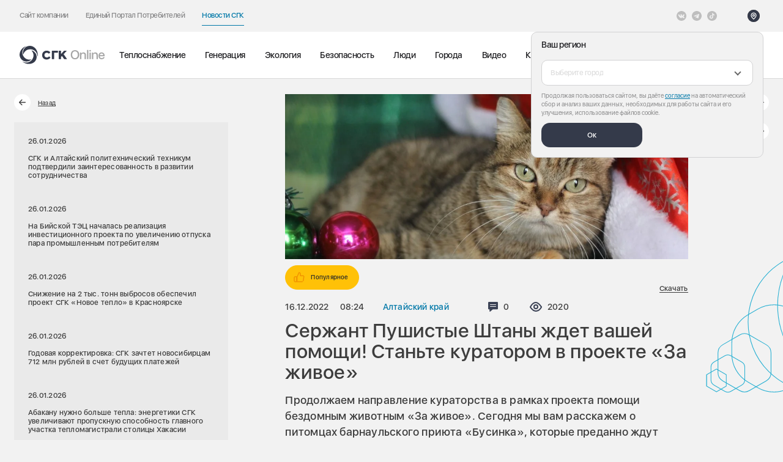

--- FILE ---
content_type: text/html; charset=UTF-8
request_url: https://sibgenco.online/news/element/serzhant-pushistye-shtany-zhdet-vashey-pomoshchi-stante-kuratorom-v-proekte-za-zhivoe/
body_size: 150966
content:
	<!DOCTYPE html>
	<html class="no-js" lang="ru" prefix="og: http://ogp.me/ns#">

	<base href="https://sibgenco.online/">

	<head>
	<title>Сержант Пушистые Штаны ждет вашей помощи! Станьте куратором в проекте «За живое» - «СГК Онлайн»</title>

	<link rel="icon" href="/local/templates/new_online/favicon/favicon.svg?1">
	<link rel="apple-touch-icon" sizes="76x76" href="/upload/resize_cache/webp/local/templates/new_online/favicon/apple-touch-icon.webp">
	<link rel="icon" type="image/png" sizes="32x32" href="/upload/resize_cache/webp/local/templates/new_online/favicon/favicon-32x32.webp">
	<link rel="icon" type="image/png" sizes="16x16" href="/upload/resize_cache/webp/local/templates/new_online/favicon/favicon-16x16.webp">
	<link rel="manifest" href="/local/templates/new_online/favicon/site.webmanifest">
	<link rel="mask-icon" href="/local/templates/new_online/favicon/safari-pinned-tab.svg" color="#5bbad5">
	<meta name="msapplication-TileColor" content="#2d89ef">
	<meta name="theme-color" content="#ffffff">

	<meta charset="utf-8">
	<meta name="viewport" content="width=device-width, initial-scale=1">

	<meta name="msvalidate.01" content="1333691F1A5BE46EC79EC3EF6FCF9F5C" />

	<link rel="preload" href="/local/templates/new_online/frontend/build/fonts/SFUIDisplay-Regular.woff2" as="font" type="font/woff2" crossorigin="anonymous">
	<link rel="preload" href="/local/templates/new_online/frontend/build/fonts/SFUIDisplay-Medium.woff2" as="font" type="font/woff2" crossorigin="anonymous">
	<link rel="preload" href="/local/templates/new_online/frontend/build/fonts/SFUIDisplay-Semibold.woff2" as="font" type="font/woff2" crossorigin="anonymous">
	<link rel="preload" href="/local/templates/new_online/frontend/build/fonts/SFUIDisplay-Bold.woff2" as="font" type="font/woff2" crossorigin="anonymous">
	<script data-skip-moving="true">
		(document.documentElement && document.documentElement.className && (function(html) {
			html.className = html.className.replace('no-js', 'js');
			var webp = new Image();
			webp.onload = webp.onerror = function() {
				html.className += (webp.width == 1 && webp.height == 1 ? ' webp' : ' no-webp');
			};
			webp.src = '[data-uri]';
		})(document.documentElement));
	</script>

		<meta http-equiv="Content-Type" content="text/html; charset=UTF-8" />
<meta name="keywords" content="опрос потребителей о сроках начала отопительного сезона" />
<meta name="description" content="&#128240; Продолжаем направление кураторства в рамках проекта помощи бездомным животным «За живое». Сегодня мы вам расскажем о питомцах барнаульского приюта «Бусинка», которые преданно ждут своего человека. &#10172; Читать подробнее на «СГК Онлайн» - «СГК Онлайн»" />
<link href="/local/templates/new_online/frontend/build/css/vendor.6da8e1e5.css?175939864547453" type="text/css"  data-template-style="true"  rel="stylesheet" />
<link href="/local/templates/new_online/frontend/build/css/app.842e59f1.css?1759398645245031" type="text/css"  data-template-style="true"  rel="stylesheet" />
<meta name="robots" max-image-preview:large">



	
	<meta property="og:locale" content="ru">
	<meta property="og:type" content="website">
	<meta property="og:url" content="https://sibgenco.online/news/element/serzhant-pushistye-shtany-zhdet-vashey-pomoshchi-stante-kuratorom-v-proekte-za-zhivoe/">
	<meta property="og:title" content="Сержант Пушистые Штаны ждет вашей помощи! Станьте куратором в проекте «За живое» - «СГК Онлайн»">
	<meta property="og:description" content="&#128240; Продолжаем направление кураторства в рамках проекта помощи бездомным животным «За живое». Сегодня мы вам расскажем о питомцах барнаульского приюта «Бусинка», которые преданно ждут своего человека. &#10172; Читать подробнее на «СГК Онлайн» - «СГК Онлайн»">
		<meta property="og:image" content="https://sibgenco.online/upload/iblock/71e/71e86deab88f27251ed5de773c398d6f.jpg">
	<meta property="og:image:url" content="https://sibgenco.online/upload/iblock/71e/71e86deab88f27251ed5de773c398d6f.jpg">
	<meta name="twitter:card" content="summary">
	<meta name="twitter:image" content="https://sibgenco.online/upload/iblock/71e/71e86deab88f27251ed5de773c398d6f.jpg">
	<meta name="twitter:title" content="Сержант Пушистые Штаны ждет вашей помощи! Станьте куратором в проекте «За живое» - «СГК Онлайн»">
	<meta name="twitter:description" content="&#128240; Продолжаем направление кураторства в рамках проекта помощи бездомным животным «За живое». Сегодня мы вам расскажем о питомцах барнаульского приюта «Бусинка», которые преданно ждут своего человека. &#10172; Читать подробнее на «СГК Онлайн» - «СГК Онлайн»">

	<!-- Yandex.Metrika counter -->
<script type="text/javascript" data-skip-moving="true">
  (function(m, e, t, r, i, k, a) {
    m[i] = m[i] || function() {
      (m[i].a = m[i].a || []).push(arguments)
    };
    m[i].l = 1 * new Date();
    k = e.createElement(t), a = e.getElementsByTagName(t)[0], k.async = 1, k.src = r, a.parentNode.insertBefore(k, a)
  })(window, document, "script", "https://mc.yandex.ru/metrika/tag.js", "ym");
  ym(49628098, "init", {
    clickmap: true,
    trackLinks: true,
    webvisor: true,
    accurateTrackBounce: true
  });
</script> <noscript>
  <div><img src="https://mc.yandex.ru/watch/49628098" style="position:absolute; left:-9999px;" alt="" /></div>
</noscript> <!-- /Yandex.Metrika counter -->	<link rel="stylesheet" href="https://cdnjs.cloudflare.com/ajax/libs/slim-select/1.27.0/slimselect.min.css" integrity="sha512-ifnw7uo3puPqptyK3NL7X5zAilwRd7g5DjC8NDov8+zS/wyT1jaoVocaLePaZ7cGzflIFv58/4AtqImsO8UYxw==" crossorigin="anonymous" referrerpolicy="no-referrer" />
<link rel="stylesheet" href="/local/includes/header/header.css?7"></head>
	<body>
		<div class="preloader-container js-preloader-container">
	<div class="preloader">
		<div class="preloader__inner">
			<div class="preloader__shape preloader__shape--border"></div>
			<div class="preloader__shape preloader__shape--main"></div>
			<div class="preloader__dot _1">
				<div class="preloader__mark"></div>
			</div>
			<div class="preloader__dot _8">
				<div class="preloader__mark"></div>
			</div>
			<div class="preloader__dot _7">
				<div class="preloader__mark"></div>
			</div>
			<div class="preloader__dot _2">
				<div class="preloader__mark"></div>
			</div>
			<div class="preloader__dot _9">
				<div class="preloader__mark"></div>
			</div>
			<div class="preloader__dot _6">
				<div class="preloader__mark"></div>
			</div>
			<div class="preloader__dot _3">
				<div class="preloader__mark"></div>
			</div>
			<div class="preloader__dot _4">
				<div class="preloader__mark"></div>
			</div>
			<div class="preloader__dot _5">
				<div class="preloader__mark"></div>
			</div>
		</div>
	</div>
</div>
		<div class="wrapper page-wrapper">
						<header class="header js-header a-header" data-barba-prevent="all">
	<div class="header-wrapper header__top header-top">
		<div class="header-top__global-nav header-top__global-nav--online">
			<button class="header-top__nav-btn" data-popup-open="nav">
    Новости СГК    <span class="header-top__link-icon">
        <svg width="8" height="12" viewBox="0 0 8 12" fill="none" xmlns="http://www.w3.org/2000/svg">
<path d="M1.33325 10.3333L5.99992 5.99999L1.33325 1.66666" stroke="white" stroke-width="1.5" stroke-linecap="square"/>
</svg>
    </span>
</button>
<div class="header-top__left" data-popup="nav">
            <div class="header-top__item">
            <a href="https://sibgenco.ru" class="header-top__link " target="_blank" >
                Сайт компании                <span class="header-top__link-icon">
                    <svg width="8" height="12" viewBox="0 0 8 12" fill="none" xmlns="http://www.w3.org/2000/svg">
<path d="M1.33325 10.3333L5.99992 5.99999L1.33325 1.66666" stroke="white" stroke-width="1.5" stroke-linecap="square"/>
</svg>
                </span>
            </a>
        </div>
            <div class="header-top__item">
            <a href="https://sibgenco.services/" class="header-top__link " target="_blank" >
                Единый Портал Потребителей                <span class="header-top__link-icon">
                    <svg width="8" height="12" viewBox="0 0 8 12" fill="none" xmlns="http://www.w3.org/2000/svg">
<path d="M1.33325 10.3333L5.99992 5.99999L1.33325 1.66666" stroke="white" stroke-width="1.5" stroke-linecap="square"/>
</svg>
                </span>
            </a>
        </div>
            <div class="header-top__item">
            <a href="https://sibgenco.online" class="header-top__link is-active" >
                Новости СГК                <span class="header-top__link-icon">
                    <svg width="8" height="12" viewBox="0 0 8 12" fill="none" xmlns="http://www.w3.org/2000/svg">
<path d="M1.33325 10.3333L5.99992 5.99999L1.33325 1.66666" stroke="white" stroke-width="1.5" stroke-linecap="square"/>
</svg>
                </span>
            </a>
        </div>
    </div>		</div>

		<div class="header-top__social">
    <ul class="list-unstyled social-block__list">
                    <li class="social-block__item">
                                    <a href="https://vk.com/sibgenco?_smt=search%3A1" class="social-block__link social-block__link--light" aria-label="Vkontakte" target="_blank" rel="noopener noreferrer">
                        <svg width="24" height="24" viewBox="0 0 24 24" fill="none" xmlns="http://www.w3.org/2000/svg">
<path d="M12 24C18.6274 24 24 18.6274 24 12C24 5.37258 18.6274 0 12 0C5.37258 0 0 5.37258 0 12C0 18.6274 5.37258 24 12 24Z" fill="#0078A8"/>
<path class="vk-path" fill-rule="evenodd" clip-rule="evenodd" d="M11.5467 17.263H12.4885C12.4885 17.263 12.773 17.2317 12.9183 17.0752C13.0519 16.9314 13.0477 16.6615 13.0477 16.6615C13.0477 16.6615 13.0293 15.3977 13.6158 15.2116C14.194 15.0282 14.9365 16.433 15.7235 16.9731C16.3186 17.3819 16.7708 17.2923 16.7708 17.2923L18.875 17.263C18.875 17.263 19.9758 17.1952 19.4539 16.3297C19.4111 16.2589 19.1499 15.6894 17.8893 14.5193C16.5699 13.2947 16.7466 13.4928 18.336 11.3744C19.3039 10.0843 19.6909 9.2967 19.57 8.95936C19.4547 8.63807 18.7428 8.72299 18.7428 8.72299L16.3736 8.73775C16.3736 8.73775 16.1979 8.71379 16.0677 8.79166C15.9404 8.86802 15.8585 9.046 15.8585 9.046C15.8585 9.046 15.4835 10.0443 14.9834 10.8933C13.9283 12.6848 13.5065 12.7794 13.3341 12.6682C12.933 12.4089 13.0331 11.6266 13.0331 11.0709C13.0331 9.33478 13.2964 8.6109 12.5204 8.42352C12.2628 8.36127 12.0733 8.3202 11.4147 8.31357C10.5693 8.3048 9.85376 8.31613 9.44861 8.51464C9.17908 8.64663 8.97116 8.94075 9.0978 8.95765C9.25438 8.97862 9.60904 9.05327 9.79707 9.30932C10.0399 9.6396 10.0313 10.3814 10.0313 10.3814C10.0313 10.3814 10.1708 12.4252 9.70552 12.6791C9.38615 12.8532 8.94806 12.4977 8.00749 10.8724C7.52555 10.0398 7.16168 9.11958 7.16168 9.11958C7.16168 9.11958 7.09152 8.9476 6.96638 8.85562C6.81451 8.74417 6.60231 8.70866 6.60231 8.70866L4.35089 8.72342C4.35089 8.72342 4.01291 8.73283 3.88884 8.87979C3.77846 9.01049 3.88007 9.28087 3.88007 9.28087C3.88007 9.28087 5.6427 13.4047 7.63849 15.4828C9.4685 17.3881 11.5467 17.263 11.5467 17.263Z" fill="white"/>
</svg>
                    </a>
                            </li>
                    <li class="social-block__item">
                                    <a href="#" class="social-block__link social-block__link--light" aria-label="открыть список Telegram" data-popup-open="social-177">
                        <svg width="24" height="24" viewBox="0 0 24 24" fill="none" xmlns="http://www.w3.org/2000/svg">
<path d="M12 24C18.629 24 24 18.629 24 12C24 5.371 18.629 0 12 0C5.371 0 0 5.371 0 12C0 18.629 5.371 24 12 24ZM5.491 11.74L17.061 7.279C17.598 7.085 18.067 7.41 17.893 8.222L17.894 8.221L15.924 17.502C15.778 18.16 15.387 18.32 14.84 18.01L11.84 15.799L10.393 17.193C10.233 17.353 10.098 17.488 9.788 17.488L10.001 14.435L15.561 9.412C15.803 9.199 15.507 9.079 15.188 9.291L8.317 13.617L5.355 12.693C4.712 12.489 4.698 12.05 5.491 11.74Z" fill="#0078A8"/>
</svg>
                    </a>
                    <div class="city-popup social-popup" data-popup="social-177">
                        <ul class="list-unstyled social-list">
                                                            <li class="soc-dropdown-list__item">
                                    <a href="https://t.me/sibgencoonline" class="soc-dropdown__link" target="_blank" rel="noopener noreferrer nofollow" aria-label="СГК Online">СГК Online</a>
                                </li>
                                                            <li class="soc-dropdown-list__item">
                                    <a href="https://t.me/sgk_nsk" class="soc-dropdown__link" target="_blank" rel="noopener noreferrer nofollow" aria-label="Новосибирск">Новосибирск</a>
                                </li>
                                                            <li class="soc-dropdown-list__item">
                                    <a href="https://t.me/sgk_krsk" class="soc-dropdown__link" target="_blank" rel="noopener noreferrer nofollow" aria-label="Красноярск">Красноярск</a>
                                </li>
                                                            <li class="soc-dropdown-list__item">
                                    <a href="https://t.me/sgk_kuzbass" class="soc-dropdown__link" target="_blank" rel="noopener noreferrer nofollow" aria-label="Кузбасс">Кузбасс</a>
                                </li>
                                                            <li class="soc-dropdown-list__item">
                                    <a href="https://t.me/sgk_barnaul" class="soc-dropdown__link" target="_blank" rel="noopener noreferrer nofollow" aria-label="Барнаул">Барнаул</a>
                                </li>
                                                            <li class="soc-dropdown-list__item">
                                    <a href="https://t.me/sibgenco_nvkz" class="soc-dropdown__link" target="_blank" rel="noopener noreferrer nofollow" aria-label="Новокузнецк">Новокузнецк</a>
                                </li>
                                                            <li class="soc-dropdown-list__item">
                                    <a href="https://t.me/SGC_rub" class="soc-dropdown__link" target="_blank" rel="noopener noreferrer nofollow" aria-label="Рубцовск">Рубцовск</a>
                                </li>
                                                            <li class="soc-dropdown-list__item">
                                    <a href="https://t.me/sgk_biysk" class="soc-dropdown__link" target="_blank" rel="noopener noreferrer nofollow" aria-label="Бийск">Бийск</a>
                                </li>
                                                            <li class="soc-dropdown-list__item">
                                    <a href="https://t.me/sgk_khakassia" class="soc-dropdown__link" target="_blank" rel="noopener noreferrer nofollow" aria-label="Хакасия">Хакасия</a>
                                </li>
                                                            <li class="soc-dropdown-list__item">
                                    <a href="https://t.me/tec_luchegorsk" class="soc-dropdown__link" target="_blank" rel="noopener noreferrer nofollow" aria-label="Лучегорск">Лучегорск</a>
                                </li>
                                                            <li class="soc-dropdown-list__item">
                                    <a href="https://t.me/reft_gres" class="soc-dropdown__link" target="_blank" rel="noopener noreferrer nofollow" aria-label="Рефтинская ГРЭС">Рефтинская ГРЭС</a>
                                </li>
                                                            <li class="soc-dropdown-list__item">
                                    <a href="https://t.me/SGC_client" class="soc-dropdown__link" target="_blank" rel="noopener noreferrer nofollow" aria-label="Потребителям СГК на прямых договорах">Потребителям СГК на прямых договорах</a>
                                </li>
                                                    </ul>
                    </div>
                            </li>
                    <li class="social-block__item">
                                    <a href="https://www.tiktok.com/@sgc_energy?" class="social-block__link social-block__link--light" aria-label="Tiktok" target="_blank" rel="noopener noreferrer">
                        <svg width="24" height="24" viewBox="0 0 24 24" fill="none" xmlns="http://www.w3.org/2000/svg">
<path d="M12 0C5.37361 0 0 5.37361 0 12C0 18.6264 5.37361 24 12 24C18.6264 24 24 18.6264 24 12C24 5.37361 18.6264 0 12 0ZM18.0202 9.18155V10.8064C17.254 10.8067 16.5096 10.6565 15.8075 10.3603C15.356 10.1697 14.9354 9.92414 14.5507 9.62737L14.5622 14.6286C14.5574 15.7548 14.1119 16.8129 13.3055 17.6099C12.6492 18.2587 11.8177 18.6712 10.9163 18.8048C10.7046 18.8361 10.489 18.8522 10.2711 18.8522C9.30623 18.8522 8.39025 18.5396 7.64095 17.963C7.49995 17.8544 7.36509 17.7367 7.2367 17.6099C6.36277 16.7461 5.91211 15.5755 5.988 14.3439C6.04589 13.4065 6.42122 12.5124 7.04691 11.8117C7.87472 10.8844 9.03281 10.3697 10.2711 10.3697C10.489 10.3697 10.7046 10.3861 10.9163 10.4175V11.0182V12.6894C10.7155 12.6232 10.5011 12.5867 10.2778 12.5867C9.14648 12.5867 8.23125 13.5097 8.24817 14.6418C8.25891 15.3662 8.65458 15.9994 9.23817 16.3484C9.51244 16.5125 9.82795 16.6141 10.1647 16.6326C10.4285 16.647 10.6818 16.6103 10.9163 16.5329C11.7246 16.2659 12.3077 15.5067 12.3077 14.6113L12.3104 11.2622V5.14781H14.548C14.5501 5.36953 14.5726 5.58586 14.6145 5.79548C14.7833 6.64397 15.2616 7.38009 15.9272 7.88194C16.5076 8.3197 17.2304 8.5792 18.0137 8.5792C18.0142 8.5792 18.0207 8.5792 18.0201 8.57869V9.18155H18.0202Z" fill="#0078A8"/>
</svg>
                    </a>
                            </li>
            </ul>
</div>
		<div class="header-top__right">
			
							<script data-skip-moving=true>
    window.setCityData = {
        locationName: '',
        id: ''
    };
</script>

<button class="header-top__button
 header-top__button--location" data-popup-open="city-dropdown">
    <span class="header-top__button-icon">
        <svg width="24" height="24" viewBox="0 0 24 24" fill="none" xmlns="http://www.w3.org/2000/svg" xmlns:xlink="http://www.w3.org/1999/xlink">
<rect width="24" height="24" rx="12" fill="url(#pattern0)"/>
<rect width="24" height="24" rx="12" fill="#343A4A"/>
<path fill-rule="evenodd" clip-rule="evenodd" d="M11.9992 12.8295C12.9933 12.8295 13.7992 12.0236 13.7992 11.0295C13.7992 10.0354 12.9933 9.22949 11.9992 9.22949C11.0051 9.22949 10.1992 10.0354 10.1992 11.0295C10.1992 12.0236 11.0051 12.8295 11.9992 12.8295Z" stroke="white" stroke-width="1.5" stroke-linecap="square"/>
<path fill-rule="evenodd" clip-rule="evenodd" d="M11.9992 18.2295C15.1792 15.3665 16.7992 12.93 16.7992 11.1026C16.7992 8.41125 14.6502 6.22949 11.9992 6.22949C9.34825 6.22949 7.19922 8.41125 7.19922 11.1026C7.19922 12.93 8.81922 15.3056 11.9992 18.2295Z" stroke="white" stroke-width="1.5" stroke-linecap="square"/>
<defs>
<pattern id="pattern0" patternContentUnits="objectBoundingBox" width="1" height="1">
<use xlink:href="#image0_1665_17787" transform="scale(0.00390625)"/>
</pattern>
<image id="image0_1665_17787" width="256" height="256" xlink:href="[data-uri]"/>
</defs>
</svg>
    </span>
    <span class="header-top__button-text js-header-city">
            </span>
</button>

<div class="city-popup js-city-popup js-block-page-mobile" data-popup="city-dropdown">
    <div class="city-popup__overlay js-city-popup-close" data-popup-close="city-dropdown"></div>
    <form method="POST" action="/local/components/custom/geotargeting/ajax.php" class="city-popup__form js-city-form">
        <input type="hidden" name="mode" value="region">
        <input type="hidden" name="action" value="setGeo">
        <div class="city-popup__head">
            <div class="city-popup__title">
                Ваш регион            </div>
        </div>
        <div class="city-popup__ctrl select-drop city-select js-select-wrapper">
            <select class="js-select-city" name="geo">
                <option data-placeholder="true"></option>
                                    <option data-subdomain="barnaul"  value="1" >Алтайский край</option>
                                    <option data-subdomain="kemerovo"  value="2" >Кемеровская область</option>
                                    <option data-subdomain="krasnoyarsk"  value="3" >Красноярский край</option>
                                    <option  value="274471" >Москва и Московская область</option>
                                    <option data-subdomain="novosibirsk"  value="4" >Новосибирская область</option>
                                    <option  value="170665" >Приморский край</option>
                                    <option data-subdomain="kyzyl"  value="5" >Республика Тыва</option>
                                    <option data-subdomain="abakan"  value="6" >Республика Хакасия</option>
                                    <option  value="68806" >Свердловская область</option>
                                    <option  value="232180" >Тульская область</option>
                            </select>
            <!-- <div class="header-location-identifier js-location-identifier"></div> -->
        </div>
        <div class="city-popup__bottom">
            <div class="city-popup__cookie">
                Продолжая пользоваться сайтом, вы даёте <a href="/personal-data/" target="_blank" class="city-popup__cookie-link">согласие</a> на автоматический сбор и анализ ваших данных, необходимых для работы сайта и его улучшения, использование файлов cookie.
            </div>
            <div class="city-popup__button">
                <button class="city-popup__btn js-city-popup-close city-popup__btn--online" data-popup-close="city-dropdown">Ок</button>
            </div>
        </div>
    </form>
</div>					</div>
	</div>

	<div class="header-wrapper main-header">
		<div class="main-header__logo">
			<a href="/" class="">
				<svg width="204" height="44" viewBox="0 0 204 44" fill="none" xmlns="http://www.w3.org/2000/svg">
<path d="M63.9686 32.889C60.8131 32.889 58.1367 31.8703 56.2282 29.9441C54.3349 28.0303 53.334 25.3601 53.334 22.2223C53.334 19.3192 54.3855 16.6419 56.2949 14.6846C58.2611 12.6668 61.0282 11.5557 64.0833 11.5557C67.7251 11.5557 70.9544 13.0721 72.5126 15.513V15.5148C72.5634 15.5943 72.5842 15.6892 72.5715 15.7826C72.5588 15.876 72.5134 15.9619 72.4433 16.025L69.4424 18.7477C69.4015 18.7845 69.3535 18.8127 69.3014 18.8305C69.2493 18.8483 69.1941 18.8554 69.1391 18.8512C69.0842 18.8471 69.0307 18.8318 68.9818 18.8064C68.933 18.7809 68.8898 18.7458 68.8549 18.7032C67.8211 17.433 66.0727 16.6126 64.398 16.6126C60.9633 16.6126 58.7446 18.8143 58.7446 22.2223C58.7446 25.5254 61.0451 27.8312 64.3402 27.8312C66.4309 27.8312 68.2273 26.9726 69.5384 25.3459C69.575 25.3006 69.6208 25.2637 69.6728 25.2377C69.7248 25.2116 69.7817 25.197 69.8398 25.1948C69.898 25.1926 69.9559 25.2029 70.0097 25.225C70.0635 25.2471 70.1119 25.2804 70.1518 25.3228L72.782 28.1308C72.844 28.1975 72.8814 28.2834 72.8879 28.3743C72.8943 28.4652 72.8695 28.5555 72.8175 28.6303C70.9793 31.297 67.6709 32.889 63.9686 32.889Z" fill="#343A4A"/>
<path d="M76.4434 31.4206V12.1352C76.4434 11.8152 76.7056 11.5557 77.0282 11.5557H90.0807C90.4034 11.5557 90.6656 11.8143 90.6656 12.1352V15.8419C90.6656 16.1619 90.4034 16.4214 90.0807 16.4214H81.7838V31.4206C81.7838 31.7406 81.5225 32.0001 81.1989 32.0001H77.0282C76.9518 32.0005 76.876 31.9857 76.8052 31.9568C76.7345 31.9279 76.6701 31.8853 76.6158 31.8315C76.5615 31.7777 76.5183 31.7137 76.4887 31.6432C76.4591 31.5727 76.4437 31.497 76.4434 31.4206Z" fill="#343A4A"/>
<path d="M93.0213 11.5557H97.3946C97.712 11.5557 97.9698 11.8028 97.9698 12.1068V19.0392C97.9698 19.3157 98.3315 19.4437 98.52 19.2321L105.165 11.7495C105.221 11.688 105.289 11.639 105.365 11.6057C105.44 11.5723 105.522 11.5552 105.605 11.5557H110.847C111.343 11.5557 111.53 11.977 111.171 12.3735L103.572 20.6668L104.354 20.6641C104.449 20.6627 104.544 20.6849 104.629 20.7286C104.714 20.7723 104.786 20.8362 104.841 20.9148L111.799 31.1495C112.048 31.5166 112.169 32.0001 111.54 32.0001H105.848C105.75 32.0008 105.653 31.9767 105.567 31.9301C105.48 31.8835 105.407 31.8159 105.354 31.7335L100.447 24.5761C100.425 24.542 100.395 24.5133 100.36 24.4923C100.325 24.4713 100.285 24.4585 100.245 24.4548C100.204 24.4511 100.163 24.4567 100.125 24.4711C100.087 24.4855 100.052 24.5083 100.024 24.5379L98.1173 26.6037C98.0229 26.7033 97.9701 26.8353 97.9698 26.9726V31.4499C97.9698 31.7539 97.712 32.0001 97.3938 32.0001H93.0213C92.704 32.0001 92.4453 31.7539 92.4453 31.449V12.1068C92.4453 11.8028 92.7031 11.5557 93.0213 11.5557Z" fill="#343A4A"/>
<path d="M24.0363 0.00654075C11.43 0.370985 5.97404 12.291 8.53849 20.6252C8.55271 20.6714 8.74116 20.7799 8.77849 20.6519C10.5536 14.5879 14.7749 10.603 19.6567 9.08032C30.1696 5.80387 39.0905 11.9479 41.5945 20.6412C42.0363 22.179 42.0834 23.8963 42.1225 25.4537C42.1278 25.6581 42.4212 25.683 42.4709 25.4839C45.2896 14.1488 36.4825 -0.35257 24.0363 0.00654075Z" fill="#343A4A"/>
<path d="M2.32886 29.7014C8.94664 40.4374 21.9964 39.2018 27.9333 32.8143C27.9662 32.7787 27.9662 32.5618 27.8373 32.5929C21.6969 34.0863 16.136 32.4249 12.376 28.9574C4.28175 21.4907 5.14309 10.6934 11.4195 4.17959C12.5298 3.0267 13.9938 2.12803 15.3226 1.31559C15.4978 1.20892 15.3724 0.941364 15.1742 0.997364C3.94931 4.22403 -4.20625 19.1023 2.32886 29.7014Z" fill="#343A4A"/>
<path d="M38.2671 34.6206C44.2555 23.521 36.6608 12.8374 28.1604 10.8899C28.1133 10.8792 27.9257 10.9877 28.0182 11.0837C32.3826 15.6543 33.7231 21.3014 32.5995 26.2908C30.1808 37.0339 20.3995 41.6872 11.6199 39.5086C10.0653 39.1237 8.55594 38.305 7.18705 37.561C7.00661 37.4632 6.83861 37.705 6.98616 37.8481C15.3951 45.9557 32.3551 45.5788 38.2679 34.6214" fill="#343A4A"/>
<path d="M131.098 10.3516C134.157 10.3516 136.587 11.3403 138.388 13.3177C140.178 15.2951 141.073 17.976 141.073 21.3602C141.073 24.7445 140.178 27.4253 138.388 29.4028C136.597 31.3704 134.167 32.3542 131.098 32.3542C128.028 32.3542 125.598 31.3704 123.808 29.4028C122.017 27.4253 121.122 24.7445 121.122 21.3602C121.122 17.976 122.017 15.2951 123.808 13.3177C125.598 11.3403 128.028 10.3516 131.098 10.3516ZM131.098 13.2587C129.071 13.2587 127.467 13.9867 126.287 15.4427C125.096 16.8987 124.501 18.8712 124.501 21.3602C124.501 23.8394 125.096 25.807 126.287 27.263C127.467 28.719 129.071 29.447 131.098 29.447C133.114 29.447 134.718 28.719 135.908 27.263C137.089 25.807 137.679 23.8394 137.679 21.3602C137.679 18.8712 137.089 16.8987 135.908 15.4427C134.718 13.9867 133.114 13.2587 131.098 13.2587ZM143 15.974H146.055V18.6745H146.114C147.107 16.7561 148.844 15.7969 151.323 15.7969C153.094 15.7969 154.491 16.3232 155.514 17.3759C156.527 18.4384 157.034 19.8895 157.034 21.7292V32H153.832V22.3342C153.832 21.1143 153.522 20.1797 152.902 19.5304C152.282 18.8712 151.387 18.5417 150.216 18.5417C149.006 18.5417 148.037 18.9253 147.309 19.6927C146.571 20.4699 146.202 21.4881 146.202 22.7474V32H143V15.974ZM159.462 9.74653H162.665V32H159.462V9.74653ZM165.3 15.974H168.502V32H165.3V15.974ZM166.908 13.6866C166.387 13.6866 165.944 13.5046 165.58 13.1406C165.216 12.7865 165.034 12.3536 165.034 11.842C165.034 11.3206 165.216 10.8828 165.58 10.5286C165.944 10.1745 166.387 9.9974 166.908 9.9974C167.429 9.9974 167.872 10.1745 168.236 10.5286C168.6 10.8828 168.782 11.3206 168.782 11.842C168.782 12.3536 168.6 12.7865 168.236 13.1406C167.872 13.5046 167.429 13.6866 166.908 13.6866ZM171.004 15.974H174.059V18.6745H174.118C175.111 16.7561 176.848 15.7969 179.327 15.7969C181.098 15.7969 182.495 16.3232 183.518 17.3759C184.531 18.4384 185.038 19.8895 185.038 21.7292V32H181.836V22.3342C181.836 21.1143 181.526 20.1797 180.906 19.5304C180.286 18.8712 179.391 18.5417 178.22 18.5417C177.01 18.5417 176.041 18.9253 175.313 19.6927C174.575 20.4699 174.206 21.4881 174.206 22.7474V32H171.004V15.974ZM194.004 18.3793C192.853 18.3793 191.898 18.763 191.141 19.5304C190.373 20.2977 189.945 21.2963 189.857 22.526H197.988C197.949 21.2766 197.565 20.2731 196.837 19.5156C196.109 18.7581 195.164 18.3793 194.004 18.3793ZM201.028 27.3073C200.802 28.7436 200.049 29.9193 198.77 30.8342C197.491 31.7393 195.951 32.1918 194.151 32.1918C191.829 32.1918 189.99 31.4589 188.632 29.9931C187.284 28.537 186.61 26.5547 186.61 24.046C186.61 21.5373 187.284 19.5304 188.632 18.0252C189.98 16.52 191.775 15.7674 194.018 15.7674C196.222 15.7674 197.968 16.4806 199.257 17.9071C200.546 19.3238 201.19 21.2471 201.19 23.6771V24.7986H189.842V24.9905C189.842 26.3776 190.241 27.4893 191.037 28.3255C191.834 29.1716 192.892 29.5946 194.21 29.5946C195.145 29.5946 195.951 29.388 196.63 28.9748C197.309 28.5616 197.757 28.0058 197.973 27.3073H201.028Z" fill="#A6A6A6"/>
</svg>
			</a>
		</div>
		<div class="main-header__nav">
			
<nav class="menu-main-nav">
    <ul class="menu-main-nav__list list-unstyled">
                    <li class="menu-main-nav__item">
                <a href="/news/heat/" class="menu-main-nav__link js-menu-nav-link" data-barba-prevent>
                    Теплоснабжение                                    </a>
            </li>
                    <li class="menu-main-nav__item">
                <a href="/news/generation/" class="menu-main-nav__link js-menu-nav-link" data-barba-prevent>
                    Генерация                                    </a>
            </li>
                    <li class="menu-main-nav__item">
                <a href="/news/ecology/" class="menu-main-nav__link js-menu-nav-link" data-barba-prevent>
                    Экология                                    </a>
            </li>
                    <li class="menu-main-nav__item">
                <a href="/news/bezopasnost/" class="menu-main-nav__link js-menu-nav-link" data-barba-prevent>
                    Безопасность                                    </a>
            </li>
                    <li class="menu-main-nav__item">
                <a href="/news/people/" class="menu-main-nav__link js-menu-nav-link" data-barba-prevent>
                    Люди                                    </a>
            </li>
                    <li class="menu-main-nav__item">
                <a href="/news/city/" class="menu-main-nav__link js-menu-nav-link" data-barba-prevent>
                    Города                                    </a>
            </li>
                    <li class="menu-main-nav__item">
                <a href="/video/" class="menu-main-nav__link js-menu-nav-link" data-barba-prevent>
                    Видео                                    </a>
            </li>
                    <li class="menu-main-nav__item">
                <a href="/repair-map/" class="menu-main-nav__link js-menu-nav-link" data-barba-prevent>
                    Карты                                    </a>
            </li>
            </ul>
</nav>
			<div class="header-hotline-mobile js-hotline-mobile"></div>

							<div class="header-top__button main-header__tags">
    <div class="header-top__button-icon">
        <svg width="14" height="14" viewBox="0 0 14 14" fill="none" xmlns="http://www.w3.org/2000/svg">
<path d="M13.6582 7.43892L7.05091 0.840918C6.81674 0.606648 6.50262 0.408046 6.10836 0.244854C5.71398 0.0816287 5.35361 0 5.02706 0H1.18284C0.862442 0 0.585221 0.117135 0.351113 0.351113C0.117005 0.585221 0 0.862442 0 1.18284V5.02706C0 5.35357 0.0815316 5.71385 0.244821 6.10823C0.408111 6.50262 0.606745 6.81357 0.840918 7.04159L7.44808 13.6581C7.67604 13.886 7.95307 14 8.27981 14C8.59992 14 8.88047 13.886 9.1207 13.6581L13.658 9.11154C13.886 8.88348 13.9999 8.60649 13.9999 8.27994C13.9999 7.95957 13.886 7.67925 13.6582 7.43892ZM3.79337 3.7934C3.56221 4.02444 3.28353 4.14002 2.95698 4.14002C2.63057 4.14002 2.35176 4.02444 2.12073 3.7934C1.88969 3.56234 1.77421 3.28366 1.77421 2.95715C1.77421 2.6306 1.88969 2.35183 2.12073 2.12089C2.35179 1.88982 2.63057 1.77424 2.95698 1.77424C3.28353 1.77424 3.56231 1.88982 3.79337 2.12089C4.02431 2.35183 4.13989 2.63063 4.13989 2.95715C4.13989 3.28366 4.02444 3.56234 3.79337 3.7934Z" fill="black"/>
</svg>
    </div>
    <div class="header-tags-dropdown header-top__button-text">
        <select class="js-choices-searchable js-tags-select" data-placeholder="Тэги">
            <option value="/news/">Все теги</option>
                            <option value="/news/filter/tag-is-lyudizazhivoe/">#людиЗаживое </option>
                            <option value="/news/filter/tag-is-pobeda80/">#Победа80 </option>
                            <option value="/news/filter/tag-is-sokhranimles/">#сохранимлес</option>
                            <option value="/news/filter/tag-is-a-deystvitelno-vopros/">А действительно, вопрос!</option>
                            <option value="/news/filter/tag-is-abakan/">Абакан</option>
                            <option value="/news/filter/tag-is-abakanskaya-tets/">Абаканская ТЭЦ</option>
                            <option value="/news/filter/tag-is-akademiya-liderstva/">Академия лидерства</option>
                            <option value="/news/filter/tag-is-apimonitoring/">Апимониторинг</option>
                            <option value="/news/filter/tag-is-barabinskaya-tets/">Барабинская ТЭЦ</option>
                            <option value="/news/filter/tag-is-barnaul/">Барнаул</option>
                            <option value="/news/filter/tag-is-barnaulskaya-teplomagistralnaya-kompaniya/">Барнаульская тепломагистральная компания</option>
                            <option value="/news/filter/tag-is-barnaulskaya-teplosetevaya-kompaniya/">Барнаульская теплосетевая компания</option>
                            <option value="/news/filter/tag-is-barnaulskaya-tets-2/">Барнаульская ТЭЦ-2</option>
                            <option value="/news/filter/tag-is-barnaulskaya-tets-3/">Барнаульская ТЭЦ-3</option>
                            <option value="/news/filter/tag-is-bezopasnost/">Безопасность</option>
                            <option value="/news/filter/tag-is-belovo/">Белово</option>
                            <option value="/news/filter/tag-is-belovskaya-gres/">Беловская ГРЭС</option>
                            <option value="/news/filter/tag-is-biysk/">Бийск</option>
                            <option value="/news/filter/tag-is-blagotvoritelnost/">Благотворительность </option>
                            <option value="/news/filter/tag-is-blagoustroystvo/">Благоустройство</option>
                            <option value="/news/filter/tag-is-borba-s-pavodkom/">Борьба с паводком </option>
                            <option value="/news/filter/tag-is-buryy-ugol/">Бурый уголь</option>
                            <option value="/news/filter/tag-is-vlasti/">Власти</option>
                            <option value="/news/filter/tag-is-vodootvedenie/">Водоотведение</option>
                            <option value="/news/filter/tag-is-vodosnabzhenie/">Водоснабжение</option>
                            <option value="/news/filter/tag-is-vremya-silnykh/">Время сильных </option>
                            <option value="/news/filter/tag-is-vyrabotka/">Выработка</option>
                            <option value="/news/filter/tag-is-gidravlicheskie-ispytaniya/">Гидравлические испытания</option>
                            <option value="/news/filter/tag-is-gtes-novokuznetskaya/">ГТЭС «Новокузнецкая»</option>
                            <option value="/news/filter/tag-is-den-otkrytykh-dverey/">День открытых дверей</option>
                            <option value="/news/filter/tag-is-den-energetika/">День энергетика </option>
                            <option value="/news/filter/tag-is-dolzhniki/">Должники</option>
                            <option value="/news/filter/tag-is-dom-s-teplom/">Дом с теплом</option>
                            <option value="/news/filter/tag-is-dpm/">ДПМ</option>
                            <option value="/news/filter/tag-is-est-ideya/">Есть идея</option>
                            <option value="/news/filter/tag-is-zhizn-kollektiva/">Жизнь коллектива </option>
                            <option value="/news/filter/tag-is-zhkkh/">ЖКХ</option>
                            <option value="/news/filter/tag-is-zhkkh-po-polochkam/">ЖКХ по полочкам</option>
                            <option value="/news/filter/tag-is-zhsk/">ЖСК</option>
                            <option value="/news/filter/tag-is-zelenaya-druzhina/">Зеленая дружина</option>
                            <option value="/news/filter/tag-is-zelenogorsk/">Зеленогорск</option>
                            <option value="/news/filter/tag-is-zshm/">ЗШМ</option>
                            <option value="/news/filter/tag-is-investitsii/">Инвестиции</option>
                            <option value="/news/filter/tag-is-result-2022/">Итоги 2022</option>
                            <option value="/news/filter/tag-is-itogi-2023-goda/">Итоги 2023 года</option>
                            <option value="/news/filter/tag-is-itogi-2024-goda/">Итоги 2024 года</option>
                            <option value="/news/filter/tag-is-kadry/">Кадры</option>
                            <option value="/news/filter/tag-is-kansk/">Канск</option>
                            <option value="/news/filter/tag-is-kanskaya-teploset/">Канская теплосеть</option>
                            <option value="/news/filter/tag-is-kanskaya-tets/">Канская ТЭЦ</option>
                            <option value="/news/filter/tag-is-karty-rabot-na-teplosetyakh/">Карты работ на теплосетях</option>
                            <option value="/news/filter/tag-is-kemerovo/">Кемерово</option>
                            <option value="/news/filter/tag-is-kemerovskaya-gres/">Кемеровская ГРЭС</option>
                            <option value="/news/filter/tag-is-kemerovskaya-teplosetevaya-kompaniya/">Кемеровская теплосетевая компания </option>
                            <option value="/news/filter/tag-is-kemerovskaya-tets/">Кемеровская ТЭЦ</option>
                            <option value="/news/filter/tag-is-komanda-sgk/">Команда СГК</option>
                            <option value="/news/filter/tag-is-konkurs/">Конкурс </option>
                            <option value="/news/filter/tag-is-konferentsiya/">Конференция</option>
                            <option value="/news/filter/tag-is-kontsessionnye-soglasheniya/">Концессионные соглашения</option>
                            <option value="/news/filter/tag-is-korporativnaya-otvetstvennost/">Корпоративная ответственность</option>
                            <option value="/news/filter/tag-is-korporativnyy-universitet/">Корпоративный университет </option>
                            <option value="/news/filter/tag-is-krasnoyarsk/">Красноярск</option>
                            <option value="/news/filter/tag-is-krasnoyarskaya-gres-2/">Красноярская ГРЭС-2</option>
                            <option value="/news/filter/tag-is-krasnoyarskaya-teplotransportnaya-kompaniya/">Красноярская теплотранспортная компания</option>
                            <option value="/news/filter/tag-is-krasnoyarskaya-tets-1/">Красноярская ТЭЦ-1</option>
                            <option value="/news/filter/tag-is-krasnoyarskaya-tets-2/">Красноярская ТЭЦ-2</option>
                            <option value="/news/filter/tag-is-krasnoyarskaya-tets-3/">Красноярская ТЭЦ-3</option>
                            <option value="/news/filter/tag-is-kuznetskaya-tets/">Кузнецкая ТЭЦ</option>
                            <option value="/news/filter/tag-is-kuybyshev/">Куйбышев</option>
                            <option value="/news/filter/tag-is-kyzyl/">Кызыл</option>
                            <option value="/news/filter/tag-is-kyzylskaya-tets/">Кызыльская ТЭЦ</option>
                            <option value="/news/filter/tag-is-malye-sela-khakasii/">Малые села Хакасии </option>
                            <option value="/news/filter/tag-is-mezhregionalnaya-teplosetevaya-kompaniya/">Межрегиональная теплосетевая компания</option>
                            <option value="/news/filter/tag-is-minusinsk/">Минусинск</option>
                            <option value="/news/filter/tag-is-minusinskaya-tets/">Минусинская ТЭЦ</option>
                            <option value="/news/filter/tag-is-molodezh-sgk/">Молодежь СГК</option>
                            <option value="/news/filter/tag-is-muzey/">Музей</option>
                            <option value="/news/filter/tag-is-myski/">Мыски</option>
                            <option value="/news/filter/tag-is-nagrady/">Награды</option>
                            <option value="/news/filter/tag-is-nazarovo/">Назарово</option>
                            <option value="/news/filter/tag-is-nazarovskaya-gres/">Назаровская ГРЭС</option>
                            <option value="/news/filter/tag-is-naznacheniya/">Назначения</option>
                            <option value="/news/filter/tag-is-narodnyy-kontrol/">Народный контроль</option>
                            <option value="/news/filter/tag-is-novaya-model-rynka-tepla/">Новая модель рынка тепла</option>
                            <option value="/news/filter/tag-is-novo-kemerovskaya-tets/">Ново-Кемеровская ТЭЦ</option>
                            <option value="/news/filter/tag-is-novokuznetsk/">Новокузнецк</option>
                            <option value="/news/filter/tag-is-novosibirsk/">Новосибирск</option>
                            <option value="/news/filter/tag-is-ogranichenie-teplosnabzheniya/">Ограничение теплоснабжения</option>
                            <option value="/news/filter/tag-is-ozp/">ОЗП</option>
                            <option value="/news/filter/tag-is-okhrana-truda/">Охрана труда</option>
                            <option value="/news/filter/tag-is-partnery-sgk-pervye-litsa/">Партнеры СГК: первые лица</option>
                            <option value="/news/filter/tag-is-pilotnyy-proekt/">Пилотный проект</option>
                            <option value="/news/filter/tag-is-platezhnaya-distsiplina/">Платежная дисциплина</option>
                            <option value="/news/filter/tag-is-podgotovka-k-ozp/">Подготовка к ОЗП</option>
                            <option value="/news/filter/tag-is-poznavatelnaya-informatsiya/">Познавательная информация</option>
                            <option value="/news/filter/tag-is-poleznaya-informatsiya/">Полезная информация</option>
                            <option value="/news/filter/tag-is-poryvy/">Порывы</option>
                            <option value="/news/filter/tag-is-potrebiteli/">Потребители </option>
                            <option value="/news/filter/tag-is-primorskaya-gres/">Приморская ГРЭС</option>
                            <option value="/news/filter/tag-is-proizvodstvennaya-bezopasnost/">Производственная безопасность</option>
                            <option value="/news/filter/tag-is-proizvodstvo/">Производство</option>
                            <option value="/news/filter/tag-is-professionalitet/">Профессионалитет</option>
                            <option value="/news/filter/tag-is-proforientatsiya/">Профориентация</option>
                            <option value="/news/filter/tag-is-remonty/">Ремонты</option>
                            <option value="/news/filter/tag-is-reftinskaya-gres/">Рефтинская ГРЭС</option>
                            <option value="/news/filter/tag-is-rubtsovsk/">Рубцовск</option>
                            <option value="/news/filter/tag-is-sbyt/">Сбыт</option>
                            <option value="/news/filter/tag-is-sgk-obyasnyaet/">СГК объясняет</option>
                            <option value="/news/filter/tag-is-servis/">Сервис </option>
                            <option value="/news/filter/tag-is-sibir-zaryazhaet/">Сибирь заряжает</option>
                            <option value="/news/filter/tag-is-smi-ob-sgk/">СМИ об СГК</option>
                            <option value="/news/filter/tag-is-sotsialnaya-otvetstvennost/">Социальная ответственность</option>
                            <option value="/news/filter/tag-is-sotsialnaya-politika/">Социальная политика</option>
                            <option value="/news/filter/tag-is-skhema-teplosnabzheniya/">Схема теплоснабжения </option>
                            <option value="/news/filter/tag-is-tarif/">Тариф</option>
                            <option value="/news/filter/tag-is-temperaturnyy-rezhim/">Температурный режим</option>
                            <option value="/news/filter/tag-is-teplo-v-ekonomike/">Тепло в экономике </option>
                            <option value="/news/filter/tag-is-teplovye-seti/">Тепловые сети</option>
                            <option value="/news/filter/tag-is-teploenergetika/">Теплоэнергетика</option>
                            <option value="/news/filter/tag-is-tekhpris/">Техприс</option>
                            <option value="/news/filter/tag-is-tom-usinskaya-gres/">Томь-Усинская ГРЭС</option>
                            <option value="/news/filter/tag-is-ugol/">Уголь</option>
                            <option value="/news/filter/tag-is-finansovye-rezultaty/">Финансовые результаты</option>
                            <option value="/news/filter/tag-is-fond-andreya-melnichenko/">Фонд Андрея Мельниченко </option>
                            <option value="/news/filter/tag-is-tsifrovizatsiya-tepla/">Цифровизация тепла</option>
                            <option value="/news/filter/tag-is-chernogorsk/">Черногорск</option>
                            <option value="/news/filter/tag-is-chistyy-vozdukh/">Чистый воздух </option>
                            <option value="/news/filter/tag-is-ekologiya/">Экология</option>
                            <option value="/news/filter/tag-is-ekomarafon/">Экомарафон</option>
                            <option value="/news/filter/tag-is-ekskursiya/">Экскурсия</option>
                            <option value="/news/filter/tag-is-elektrozapravki/">Электрозаправки</option>
                            <option value="/news/filter/tag-is-elektrootoplenie/">Электроотопление</option>
                            <option value="/news/filter/tag-is-elektroenergetika/">Электроэнергетика</option>
                            <option value="/news/filter/tag-is-energoeffektivnost/">Энергоэффективность</option>
                            <option value="/news/filter/tag-is-yuzhnosibirskaya-teplosetevaya-kompaniya/">Южносибирская теплосетевая компания</option>
                    </select>
    </div>
</div>			
							<div class="main-header__search">
					<button class="light-btn round-btn search-btn" aria-label="открыть поиск по сайту" data-popup-open="search-input">
						<svg width="20" height="20" viewBox="0 0 20 20" fill="none" xmlns="http://www.w3.org/2000/svg">
    <path d="M12.2929 14.7071C11.9024 14.3166 11.9024 13.6834 12.2929 13.2929C12.6834 12.9024 13.3166 12.9024 13.7071 13.2929L17.7071 17.2929C18.0976 17.6834 18.0976 18.3166 17.7071 18.7071C17.3166 19.0976 16.6834 19.0976 16.2929 18.7071L12.2929 14.7071Z" fill="#1F1F22" />
    <path d="M9 14C11.7614 14 14 11.7614 14 9C14 6.23858 11.7614 4 9 4C6.23858 4 4 6.23858 4 9C4 11.7614 6.23858 14 9 14ZM9 16C5.13401 16 2 12.866 2 9C2 5.13401 5.13401 2 9 2C12.866 2 16 5.13401 16 9C16 12.866 12.866 16 9 16Z" fill="#1F1F22" />

</svg>					</button>
				</div>
				<div class="search-block" data-popup="search-input">
					<div class="search-input__overlay" data-popup-close="search-input"></div>
					<form method="get" action="/search/" class="search-block__form js-main-searchbar">
						<div class="search-block__inner">
							<input type="text" name="q" class="search-block__input js-search-input" autocomplete="off">
							<button class="search-block__submit link-arrow link-arrow--yellow">
								<span class="link-arrow__text">
									Поиск
								</span>
								<span class="link-arrow__icon">
									<svg width="12" height="8" viewBox="0 0 12 8" fill="none" xmlns="http://www.w3.org/2000/svg">
<path d="M10.3334 1.3335L6.00008 6.00016L1.66675 1.3335" stroke="#1F1F22" stroke-width="1.5" stroke-linecap="square"/>
</svg>
								</span>
							</button>
						</div>
						<ul class="list-unstyled autocomplete-list js-autocomplete-list"></ul>
						<button class="search-block__submit-mobile light-btn round-btn search-btn">
							<svg width="20" height="20" viewBox="0 0 20 20" fill="none" xmlns="http://www.w3.org/2000/svg">
    <path d="M12.2929 14.7071C11.9024 14.3166 11.9024 13.6834 12.2929 13.2929C12.6834 12.9024 13.3166 12.9024 13.7071 13.2929L17.7071 17.2929C18.0976 17.6834 18.0976 18.3166 17.7071 18.7071C17.3166 19.0976 16.6834 19.0976 16.2929 18.7071L12.2929 14.7071Z" fill="#1F1F22" />
    <path d="M9 14C11.7614 14 14 11.7614 14 9C14 6.23858 11.7614 4 9 4C6.23858 4 4 6.23858 4 9C4 11.7614 6.23858 14 9 14ZM9 16C5.13401 16 2 12.866 2 9C2 5.13401 5.13401 2 9 2C12.866 2 16 5.13401 16 9C16 12.866 12.866 16 9 16Z" fill="#1F1F22" />

</svg>						</button>
					</form>
					<button type="button" class="search-block__close light-btn round-btn" data-popup-close="search-input">
						<svg width="20" height="20" viewBox="0 0 20 20" fill="none" xmlns="http://www.w3.org/2000/svg">
<path d="M2 2L18 18M2 18L18 2" stroke="black" stroke-width="1.5"/>
</svg>
					</button>
				</div>
			
			<div class="main-header__menu">
				<button class="light-btn menu-btn" data-lit-popup-open="menu" data-popup-open="menu">
					<span class="menu-btn__text">
						Меню
					</span>
					<span class="menu-btn__icon">
						<span class="menu-btn__line"></span>
						<span class="menu-btn__line"></span>
					</span>
				</button>
			</div>
		</div>
	</div>

	
</header>



			
			<main data-barba="wrapper" class="main js-page-wrapper">
				<div data-barba="container" data-barba-namespace="article-page">
				
<img src="/local/templates/new_online/frontend/build/img/decor-blue.svg" class="img-fluid decor" alt="">

<div class="news-container" itemscope itemtype="http://schema.org/Article">
	<span style="display:none !important" itemprop="description">
		
	 В декабре проект «За живое» проходит в приюте «Бусинка» из Барнаула. Именн	</span>
		<meta itemprop="mainEntityOfPage" content="https://sibgenco.online/news/element/serzhant-pushistye-shtany-zhdet-vashey-pomoshchi-stante-kuratorom-v-proekte-za-zhivoe/">
	<meta itemprop="name" content="СГК">
	<meta itemprop="datePublished" content="2022-12-16">
	<meta itemprop="dateModified" content="2023-03-24">
		<aside class="aside aside-left">
		<div class="news-back-link-container">
			<a href="/news/" class="arrow-link js-back-link" data-barba-prevent>
				<span class="arrow-link__icon icon icon--white back-link__icon">
					<svg width="16" height="14" viewBox="0 0 16 14" fill="none" xmlns="http://www.w3.org/2000/svg">
    <path d="M9 1L15 7V7L9 13" stroke="#343A4A" stroke-width="2" stroke-linecap="round" stroke-linejoin="round" />
    <path d="M1 7.0885H14" stroke="#343A4A" stroke-width="2" stroke-linecap="round" stroke-linejoin="round" />
</svg>
				</span>
				<span class="arrow-link__text">
					<span class="link">Назад</span>
				</span>
			</a>
		</div>
								<ul class="list-unstyled block aside-news-list">
			<li class="aside-news-list__item">
			<a href="/news/element/1-sgk-i-altayskiy-politekhnicheskiy-tekhnikum-podtverdili-zainteresovannost-v-razvitii-sotrudnichest/" class="aside-news__link">
				<div class="date">26.01.2026</div>
				<div class="aside-news__title">СГК и Алтайский политехнический техникум подтвердили заинтересованность в развитии сотрудничества</div>
			</a>
		</li>
			<li class="aside-news-list__item">
			<a href="/news/element/na-biyskoy-tets-nachalas-realizatsiya-investitsionnogo-proekta-po-uvelicheniyu-otpuska-para-promyshl/" class="aside-news__link">
				<div class="date">26.01.2026</div>
				<div class="aside-news__title">На Бийской ТЭЦ началась реализация инвестиционного проекта по увеличению отпуска пара промышленным потребителям</div>
			</a>
		</li>
			<li class="aside-news-list__item">
			<a href="/news/element/snizhenie-na-2-tys-tonn-vybrosov-obespechil-proekt-sgk-novoe-teplo-v-krasnoyarske/" class="aside-news__link">
				<div class="date">26.01.2026</div>
				<div class="aside-news__title">Снижение на 2 тыс. тонн выбросов обеспечил проект СГК «Новое тепло» в Красноярске</div>
			</a>
		</li>
			<li class="aside-news-list__item">
			<a href="/news/element/godovaya-korrektirovka-sgk-zachtet-novosibirtsam-712-mln-rubley-v-schet-budushchikh-platezhey/" class="aside-news__link">
				<div class="date">26.01.2026</div>
				<div class="aside-news__title">Годовая корректировка: СГК зачтет новосибирцам 712 млн рублей в счет будущих платежей</div>
			</a>
		</li>
			<li class="aside-news-list__item">
			<a href="/news/element/abakanu-nuzhno-bolshe-tepla-energetiki-sgk-uvelichivayut-propusknuyu-sposobnost-glavnogo-uchastka-te/" class="aside-news__link">
				<div class="date">26.01.2026</div>
				<div class="aside-news__title">Абакану нужно больше тепла: энергетики СГК увеличивают пропускную способность главного участка тепломагистрали столицы Хакасии</div>
			</a>
		</li>
			<li class="aside-news-list__item">
			<a href="/news/element/put-v-professiyu-energetiki-v-krasnoyarskom-aerokosmicheskom-kolledzhe-otkrylos-novoe-obrazovatelnoe/" class="aside-news__link">
				<div class="date">23.01.2026</div>
				<div class="aside-news__title">Путь в профессию энергетики: в Красноярском аэрокосмическом колледже открылось новое образовательное пространство</div>
			</a>
		</li>
			<li class="aside-news-list__item">
			<a href="/news/element/budushchie-tekhniki-teplotekhniki-kolledzha-altgtu-dovolny-vyborom-spetsialnosti/" class="aside-news__link">
				<div class="date">23.01.2026</div>
				<div class="aside-news__title">Будущие техники-теплотехники колледжа АлтГТУ довольны выбором специальности</div>
			</a>
		</li>
			<li class="aside-news-list__item">
			<a href="/news/element/sgk-pomogaet-v-zapuske-oborudovaniya-kotelnoy-evrz-v-krasnoyarske-v-period-morozov/" class="aside-news__link">
				<div class="date">23.01.2026</div>
				<div class="aside-news__title">СГК помогает в запуске оборудования котельной ЭВРЗ в Красноярске в период морозов</div>
			</a>
		</li>
			<li class="aside-news-list__item">
			<a href="/news/element/eshche-8-dolgostroev-poluchili-akty-o-podklyuchenii-k-teplu-v-regionakh-sibiri/" class="aside-news__link">
				<div class="date">23.01.2026</div>
				<div class="aside-news__title">Еще 8 долгостроев в регионах Сибири подготовлены к подаче тепла</div>
			</a>
		</li>
			<li class="aside-news-list__item">
			<a href="/news/element/kakaya-temperatura-dolzhna-byt-v-kvartire-i-kuda-obrashchatsya-esli-doma-kholodno/" class="aside-news__link">
				<div class="date">23.01.2026</div>
				<div class="aside-news__title">Какая температура должна быть в квартире и куда обращаться, если дома холодно?</div>
			</a>
		</li>
			<li class="aside-news-list__item">
			<a href="/news/element/v-2026-godu-ustanovyat-datchiki-zatopleniya-eshche-v-56-teplokamerakh-novosibirska-/" class="aside-news__link">
				<div class="date">22.01.2026</div>
				<div class="aside-news__title">В 2026 году датчики затопления установят еще в 56 теплокамерах Новосибирска </div>
			</a>
		</li>
			<li class="aside-news-list__item">
			<a href="/news/element/dirizhery-teplovoy-sistemy-kak-upravlyayut-teplom-v-barnaule-v-morozy-/" class="aside-news__link">
				<div class="date">22.01.2026</div>
				<div class="aside-news__title">«Дирижеры» тепловой системы: как управляют теплом в Барнауле в морозы </div>
			</a>
		</li>
			<li class="aside-news-list__item">
			<a href="/news/element/nochnoy-direktor-kemerovskoy-gres-rasskazal-o-rabote-v-morozy/" class="aside-news__link">
				<div class="date">22.01.2026</div>
				<div class="aside-news__title">«Ночной директор» Кемеровской ГРЭС рассказал о работе в морозы</div>
			</a>
		</li>
			<li class="aside-news-list__item">
			<a href="/news/element/avtomatizirovannaya-sistema-monitoringa-vybrosov-na-krasnoyarskoy-tets-3-uspeshno-proshla-kontrol/" class="aside-news__link">
				<div class="date">22.01.2026</div>
				<div class="aside-news__title">Автоматизированная система мониторинга выбросов на Красноярской ТЭЦ-3 успешно прошла контроль</div>
			</a>
		</li>
			<li class="aside-news-list__item">
			<a href="/news/element/v-2025-godu-samyy-bolshoy-rost-vyrabotki-pokazali-primorskaya-gres-i-krasnoyarskie-stantsii-sgk/" class="aside-news__link">
				<div class="date">22.01.2026</div>
				<div class="aside-news__title">В 2025 году самый большой рост выработки показали Приморская ГРЭС и красноярские станции СГК</div>
			</a>
		</li>
			<li class="aside-news-list__item">
			<a href="/news/element/anomalnye-morozy-proshli-no-zima-prodolzhaetsya-glava-kemerova-dmitriy-anisimov-posetil-dispetchersk/" class="aside-news__link">
				<div class="date">21.01.2026</div>
				<div class="aside-news__title">Аномальные морозы прошли, но зима продолжается: глава Кемерова Дмитрий Анисимов посетил диспетчерскую КТСК</div>
			</a>
		</li>
	</ul>			</aside>
	<article class="article">
				<div class="article-content">
			<div class="article-content-left">
							<div class="news__video">
			<div class="responsive">
				<picture class="">
																			<source type="image/webp" srcset="/upload/iblock/71e/71e86deab88f27251ed5de773c398d6f_opt.webp">
																														<img src="/upload/iblock/71e/71e86deab88f27251ed5de773c398d6f.jpg" class="" itemprop=image loading=eager title="Сержант Пушистые Штаны ждет вашей помощи! Станьте куратором в проекте «За живое»" alt="Сержант Пушистые Штаны ждет вашей помощи! Станьте куратором в проекте «За живое»" width="1300" height="1300">
</picture>			</div>
			<div class="news__video-meta">
				<div class="news-metadata js-article-content">
					
	<div class="news-labels news-metadata-labels">
							<div class="news-label">
				<div class="btn btn-warning btn--label">
					<svg width="18" height="17" viewBox="0 0 18 17" fill="none" xmlns="http://www.w3.org/2000/svg">
<path fill-rule="evenodd" clip-rule="evenodd" d="M14.2328 16.7314H5.85715C5.45319 16.7314 5.12572 16.404 5.12572 16L5.12572 7.75C5.12572 7.64853 5.14683 7.54818 5.18771 7.45531L8.15914 0.705307C8.27598 0.439894 8.53858 0.268572 8.82858 0.268572C10.4699 0.268572 11.7886 1.61002 11.7886 3.25V5.51857H15.2579C15.9093 5.51248 16.5289 5.79487 16.9539 6.28831C17.3796 6.78254 17.5677 7.43892 17.4707 8.08374L17.4706 8.08483L16.7474 7.975L17.4706 8.08484L17.4706 8.08488L17.4705 8.08504L17.4704 8.08567L17.4701 8.08816L17.4686 8.09796L17.4628 8.13567L17.4417 8.27466L17.3717 8.73568L17.207 9.82044L17.0852 10.6221L16.7048 13.1268L16.5227 14.3259L16.4663 14.6974L16.4508 14.7992L16.4468 14.8258L16.4458 14.8325L16.4456 14.8336L16.4455 14.8343L16.4454 14.8347L16.4454 14.8348L15.7223 14.725L14.9992 14.6152L14.999 14.6164C14.9413 15 14.6154 15.2728 14.2449 15.2686L14.2449 15.2686H14.2366L6.58858 15.2686L6.58858 7.90387L9.27539 1.80041C9.88086 1.99251 10.3257 2.56472 10.3257 3.25L10.3257 6.25C10.3257 6.65396 10.6532 6.98143 11.0571 6.98143H15.2617V6.98148L15.2701 6.98138C15.4888 6.97888 15.6994 7.07337 15.8455 7.24297C15.9918 7.41293 16.058 7.64087 16.0241 7.86626L16.0238 7.86851L16.0223 7.87831L16.0166 7.91602L15.9955 8.05501L15.9254 8.51603L15.7607 9.60079L15.639 10.4024L15.2586 12.9071L15.0764 14.1063L15.02 14.4777L15.0046 14.5795L15.0005 14.6061L14.9995 14.6129L14.9992 14.6146L14.9992 14.6149L14.9992 14.615L14.9992 14.6151L15.7223 14.725M1.73143 14.4447C1.81695 14.931 2.23799 15.2773 2.7178 15.2687L2.73086 15.2685V15.2686H3.98286L3.98286 8.48143H2.73086H2.7178L2.7178 8.48131C2.23799 8.47275 1.81695 8.81899 1.73143 9.30528L1.73143 14.4447ZM2.73682 16.7314C1.49288 16.7501 0.439997 15.8283 0.275053 14.5971C0.270741 14.5649 0.268576 14.5325 0.268576 14.5V9.25C0.268576 9.21752 0.270741 9.18507 0.275053 9.15287C0.439999 7.92171 1.49288 6.99992 2.73684 7.01857H4.71429C5.11825 7.01857 5.44572 7.34604 5.44572 7.75L5.44572 16C5.44572 16.404 5.11825 16.7314 4.71429 16.7314L2.73682 16.7314Z" fill="#F19300"/>
</svg>
					Популярное
				</div>
			</div>
			</div>

<div class="news-metadata-datetime">
	<div class="news-metadata__date">16.12.2022</div>
	<time class="news-metadata__time">08:24</time>
</div>
	<a href="/news/filter/l_regions-is-алтайский край/" class="news-metadata__location blue link-double-underline--hover">Алтайский край</a>
<div class="news-metadata__stats">
			<a href="#comments" class="news-metadata__comments">
			<svg width="16" height="16" viewBox="0 0 16 16" fill="none" xmlns="http://www.w3.org/2000/svg">
  <path fill-rule="evenodd" clip-rule="evenodd" d="M3 4.5c0-.277.286-.5.64-.5h8.72c.354 0 .64.223.64.5 0 .273-.286.5-.64.5H3.64C3.286 5 3 4.773 3 4.5zm0 3c0-.277.286-.5.64-.5h8.72c.354 0 .64.223.64.5s-.286.5-.64.5H3.64C3.286 8 3 7.777 3 7.5zM1.418 0C.636 0 0 .595 0 1.327v9.654c0 .736.636 1.33 1.418 1.33h.911v3.082a.61.61 0 00.996.47l4.287-3.551h6.97c.782 0 1.418-.595 1.418-1.33V1.326C16 .594 15.364 0 14.582 0H1.418z" fill="#3B4255"/>
</svg>
			<span class="news-metadata__comments-text">
				<span class="visually-hidden">Комментариев: </span>
				0			</span>
		</a>
				<div class="news-metadata__views">
			<svg width="20" height="16" viewBox="0 0 20 16" fill="none" xmlns="http://www.w3.org/2000/svg">
  <path clip-rule="evenodd" d="M9.873 1.003c-5.13 0-8.619 6.79-8.765 7.022-.15.24-.143.55.017.783C3.963 12.92 6.967 15 10.06 15c.11 0 .219-.004.328-.009 5.08-.24 8.382-5.991 8.52-6.236a.717.717 0 00-.038-.76c-2.802-3.955-5.32-6.992-8.998-6.992z" stroke="#3B4255" stroke-width="2"/>
  <path clip-rule="evenodd" d="M7 8c0 1.653 1.346 3 3 3s3-1.347 3-3-1.346-3-3-3-3 1.347-3 3z" stroke="#3B4255" stroke-width="2"/>
</svg>
			<span class="news-metadata__views-text">
				<span class="visually-hidden">Просмотров: </span>
				<span class="js-views-counter" data-video-id="215614">2020</span>
				<span class="js-views-counter-message"></span>
			</span>
		</div>
	</div>				</div>
				<a href="/upload/iblock/71e/71e86deab88f27251ed5de773c398d6f.jpg" class="link news__video-download-link" download>Скачать</a>
			</div>
		</div>
					<h1 id="article-title" class="h2 article-title " >
					Сержант Пушистые Штаны ждет вашей помощи! Станьте куратором в проекте «За живое»									</h1>
				<div class="">

											<div class="lead">Продолжаем направление кураторства в рамках проекта помощи бездомным животным «За живое». Сегодня мы вам расскажем о питомцах барнаульского приюта «Бусинка», которые преданно ждут своего человека.</div>
					
			<div class="news-topics-and-tags-list">
			<ul class="topics-list news__topics-list">
			<li class="topics-list__item">
				<a href="/news/za_zhivoe/" class="topic" data-text="За живое" itemprop="headline">За живое</a>
			</li>
		</ul>
	
	<ul class="tags-list news__tags-list">
					<li class="tags-list__item">
				<a href="/news/za_zhivoe/filter/tag-is-sotsialnaya-otvetstvennost/" class="tag">
					<span data-text="Социальная ответственность" class="tag__text">Социальная ответственность</span>
				</a>
			</li>
					<li class="tags-list__item">
				<a href="/news/za_zhivoe/filter/tag-is-barnaul/" class="tag">
					<span data-text="Барнаул" class="tag__text">Барнаул</span>
				</a>
			</li>
			</ul>
</div>
			
					</div>
	</div>
			<div class="news-history">
							<a href="/news/element/stepan-solzhenitsyn-prokontroliroval-vypolnenie-proektov-dpm-v-krasnoyarske/" class="arrow-link news-history__link news-history__link--prev">
					<span class="arrow-link__text">
						<span class="link">Предыдущая статья</span>
					</span>
					<span class="arrow-link__icon icon icon--white">
						<svg width="16" height="14" viewBox="0 0 16 14" fill="none" xmlns="http://www.w3.org/2000/svg">
    <path d="M9 1L15 7V7L9 13" stroke="#343A4A" stroke-width="2" stroke-linecap="round" stroke-linejoin="round" />
    <path d="M1 7.0885H14" stroke="#343A4A" stroke-width="2" stroke-linecap="round" stroke-linejoin="round" />
</svg>
					</span>
				</a>
										<a href="/news/element/shumet-razreshaetsya-ili-katapulta-svoimi-rukami-kak-krasnoyarskie-shkolniki-borolis-za-zvanie-kulib/" class="arrow-link news-history__link news-history__link--next">
					<span class="arrow-link__text">
						<span class="link">Следующая статья</span>
					</span>
					<span class="arrow-link__icon icon icon--white">
						<svg width="16" height="14" viewBox="0 0 16 14" fill="none" xmlns="http://www.w3.org/2000/svg">
    <path d="M9 1L15 7V7L9 13" stroke="#343A4A" stroke-width="2" stroke-linecap="round" stroke-linejoin="round" />
    <path d="M1 7.0885H14" stroke="#343A4A" stroke-width="2" stroke-linecap="round" stroke-linejoin="round" />
</svg>
					</span>
				</a>
					</div>
	</div>
<div class="article-content ">
	<div class="article-content-left ">
		<div class="wysiwyg content-filter-item js-content-filter visible" data-type="all-content">
		<div class="js-detail-body" itemprop="articleBody" >
		<!DOCTYPE html PUBLIC "-//W3C//DTD HTML 4.0 Transitional//EN" "http://www.w3.org/TR/REC-html40/loose.dtd">
<?xml encoding="utf-8" ?><html><body><p>
	 &#1042; &#1076;&#1077;&#1082;&#1072;&#1073;&#1088;&#1077; &#1087;&#1088;&#1086;&#1077;&#1082;&#1090; &laquo;&#1047;&#1072; &#1078;&#1080;&#1074;&#1086;&#1077;&raquo; &#1087;&#1088;&#1086;&#1093;&#1086;&#1076;&#1080;&#1090; &#1074; &#1087;&#1088;&#1080;&#1102;&#1090;&#1077; &laquo;&#1041;&#1091;&#1089;&#1080;&#1085;&#1082;&#1072;&raquo; &#1080;&#1079; &#1041;&#1072;&#1088;&#1085;&#1072;&#1091;&#1083;&#1072;. &#1048;&#1084;&#1077;&#1085;&#1085;&#1086; &#1089; &#1085;&#1077;&#1075;&#1086; &#1076;&#1074;&#1072; &#1075;&#1086;&#1076;&#1072; &#1085;&#1072;&#1079;&#1072;&#1076; &#1080; &#1085;&#1072;&#1095;&#1072;&#1083;&#1072;&#1089;&#1100; &#1080;&#1089;&#1090;&#1086;&#1088;&#1080;&#1103; &#1087;&#1088;&#1086;&#1077;&#1082;&#1090;&#1072;. &#1057;&#1086;&#1090;&#1088;&#1091;&#1076;&#1085;&#1080;&#1082;&#1080; &#1082;&#1086;&#1084;&#1087;&#1072;&#1085;&#1080;&#1080; &#1087;&#1088;&#1086;&#1074;&#1086;&#1076;&#1103;&#1090; &#1085;&#1072; &#1090;&#1077;&#1088;&#1088;&#1080;&#1090;&#1086;&#1088;&#1080;&#1080; &#1076;&#1086;&#1084;&#1072; &#1076;&#1083;&#1103; &#1073;&#1077;&#1079;&#1076;&#1086;&#1084;&#1099;&#1096;&#1077;&#1081; &#1089;&#1091;&#1073;&#1073;&#1086;&#1090;&#1085;&#1080;&#1082;&#1080;, &#1087;&#1086;&#1084;&#1086;&#1075;&#1072;&#1102;&#1090; &#1089; &#1074;&#1099;&#1075;&#1091;&#1083;&#1086;&#1084; &#1089;&#1086;&#1073;&#1072;&#1082; &#1080; &#1074;&#1084;&#1077;&#1089;&#1090;&#1077; &#1089; &#1076;&#1088;&#1091;&#1075;&#1080;&#1084;&#1080; &#1085;&#1077;&#1088;&#1072;&#1074;&#1085;&#1086;&#1076;&#1091;&#1096;&#1085;&#1099;&#1084;&#1080; &#1075;&#1086;&#1088;&#1086;&#1078;&#1072;&#1085;&#1072;&#1084;&#1080; &#1086;&#1082;&#1072;&#1079;&#1099;&#1074;&#1072;&#1102;&#1090; &#1092;&#1080;&#1085;&#1072;&#1085;&#1089;&#1086;&#1074;&#1091;&#1102; &#1087;&#1086;&#1076;&#1076;&#1077;&#1088;&#1078;&#1082;&#1091;.
</p>
<p>
	 &laquo;&#1041;&#1091;&#1089;&#1080;&#1085;&#1082;&#1077;&raquo;&nbsp;&#1085;&#1091;&#1078;&#1085;&#1072; &#1083;&#1102;&#1073;&#1072;&#1103; &#1087;&#1086;&#1084;&#1086;&#1097;&#1100;&nbsp;&nbsp;&mdash;&nbsp;&nbsp;&#1074;&#1077;&#1076;&#1100;&nbsp;&#1079;&#1076;&#1077;&#1089;&#1100; &#1078;&#1080;&#1074;&#1091;&#1090; &#1073;&#1086;&#1083;&#1077;&#1077; 700 &#1082;&#1086;&#1096;&#1077;&#1082; &#1080; &#1089;&#1086;&#1073;&#1072;&#1082;. &#1053;&#1072;&#1082;&#1072;&#1085;&#1091;&#1085;&#1077; &#1053;&#1086;&#1074;&#1086;&#1075;&#1086; &#1075;&#1086;&#1076;&#1072; &#1086;&#1085;&#1080; &#1089;&#1090;&#1072;&#1083;&#1080; &#1075;&#1077;&#1088;&#1086;&#1103;&#1084;&#1080; &#1087;&#1088;&#1072;&#1079;&#1076;&#1085;&#1080;&#1095;&#1085;&#1086;&#1081; &#1092;&#1086;&#1090;&#1086;&#1089;&#1077;&#1089;&#1089;&#1080;&#1080;,&nbsp;&#1089;&#1085;&#1080;&#1084;&#1082;&#1072;&#1084;&#1080; &#1089; &#1082;&#1086;&#1090;&#1086;&#1088;&#1086;&#1081; &#1084;&#1099; &#1086;&#1093;&#1086;&#1090;&#1085;&#1086; &#1076;&#1077;&#1083;&#1080;&#1084;&#1089;&#1103; &#1089; &#1085;&#1072;&#1096;&#1080;&#1084;&#1080; &#1095;&#1080;&#1090;&#1072;&#1090;&#1077;&#1083;&#1103;&#1084;&#1080;.&nbsp;&#1059;&#1074;&#1077;&#1088;&#1077;&#1085;&#1099;, &#1074;&#1079;&#1075;&#1083;&#1103;&#1085;&#1091;&#1074; &#1085;&#1072; &#1101;&#1090;&#1080;&#1093; &#1082;&#1086;&#1090;&#1086;&#1074; &#1086;&#1076;&#1080;&#1085; &#1088;&#1072;&#1079;, &#1074;&#1099; &#1085;&#1077; &#1079;&#1072;&#1093;&#1086;&#1090;&#1080;&#1090;&#1077; &#1089; &#1085;&#1080;&#1084;&#1080; &#1088;&#1072;&#1089;&#1089;&#1090;&#1072;&#1074;&#1072;&#1090;&#1100;&#1089;&#1103;. &#1048; &#1077;&#1089;&#1083;&#1080; &#1087;&#1086; &#1082;&#1072;&#1082;&#1080;&#1084;-&#1090;&#1086; &#1087;&#1088;&#1080;&#1095;&#1080;&#1085;&#1072;&#1084; &#1074;&#1099; &#1085;&#1077; &#1084;&#1086;&#1078;&#1077;&#1090;&#1077; &#1074;&#1079;&#1103;&#1090;&#1100; &#1078;&#1080;&#1074;&#1086;&#1090;&#1085;&#1086;&#1077; &#1076;&#1086;&#1084;&#1086;&#1081;, &#1090;&#1086; &#1077;&#1089;&#1090;&#1100; &#1074;&#1086;&#1079;&#1084;&#1086;&#1078;&#1085;&#1086;&#1089;&#1090;&#1100; &#1089;&#1090;&#1072;&#1090;&#1100; &#1077;&#1075;&#1086; &#1082;&#1091;&#1088;&#1072;&#1090;&#1086;&#1088;&#1086;&#1084; &mdash;&nbsp; &#1074; &#1087;&#1088;&#1080;&#1102;&#1090;&#1077; &#1076;&#1072;&#1074;&#1085;&#1086; &#1088;&#1072;&#1079;&#1074;&#1080;&#1074;&#1072;&#1102;&#1090; &#1101;&#1090;&#1086; &#1085;&#1072;&#1087;&#1088;&#1072;&#1074;&#1083;&#1077;&#1085;&#1080;&#1077;.&nbsp;
</p>
<p>
	 &#1059; &#1089;&#1090;&#1072; &#1078;&#1080;&#1074;&#1086;&#1090;&#1085;&#1099;&#1093; &#1080;&#1079; &laquo;&#1041;&#1091;&#1089;&#1080;&#1085;&#1082;&#1080;&raquo; &#1077;&#1089;&#1090;&#1100; &#1082;&#1091;&#1088;&#1072;&#1090;&#1086;&#1088;&#1099;, &#1074;&#1079;&#1103;&#1074;&#1096;&#1080;&#1077; &#1085;&#1072; &#1089;&#1077;&#1073;&#1103; &#1086;&#1073;&#1103;&#1079;&#1072;&#1090;&#1077;&#1083;&#1100;&#1089;&#1090;&#1074;&#1072; &#1087;&#1086;&#1076;&#1076;&#1077;&#1088;&#1078;&#1080;&#1074;&#1072;&#1090;&#1100; &#1087;&#1080;&#1090;&#1086;&#1084;&#1094;&#1077;&#1074;. &#1045;&#1078;&#1077;&#1084;&#1077;&#1089;&#1103;&#1095;&#1085;&#1086; &#1074;&#1080;&#1088;&#1090;&#1091;&#1072;&#1083;&#1100;&#1085;&#1099;&#1077; &#1093;&#1086;&#1079;&#1103;&#1077;&#1074;&#1072; &#1072;&#1076;&#1088;&#1077;&#1089;&#1085;&#1086; &#1087;&#1077;&#1088;&#1077;&#1095;&#1080;&#1089;&#1083;&#1103;&#1102;&#1090; &#1086;&#1090; 1000 &#1076;&#1086; 1500 &#1088;&#1091;&#1073;&#1083;&#1077;&#1081; &#1085;&#1072; &#1087;&#1086;&#1083;&#1085;&#1086;&#1077; &#1086;&#1073;&#1077;&#1089;&#1087;&#1077;&#1095;&#1077;&#1085;&#1080;&#1077; &#1089;&#1074;&#1086;&#1077;&#1075;&#1086; &#1087;&#1080;&#1090;&#1086;&#1084;&#1094;&#1072;: &#1087;&#1083;&#1072;&#1085;&#1086;&#1074;&#1091;&#1102; &#1086;&#1073;&#1088;&#1072;&#1073;&#1086;&#1090;&#1082;&#1091; &#1086;&#1090; &#1087;&#1072;&#1088;&#1072;&#1079;&#1080;&#1090;&#1086;&#1074;, &#1082;&#1086;&#1088;&#1084;&#1083;&#1077;&#1085;&#1080;&#1077;, &#1091;&#1093;&#1086;&#1076;, &#1085;&#1072;&#1087;&#1086;&#1083;&#1085;&#1080;&#1090;&#1077;&#1083;&#1100; &#1076;&#1083;&#1103; &#1090;&#1091;&#1072;&#1083;&#1077;&#1090;&#1072;, &#1080;&#1075;&#1088;&#1091;&#1096;&#1082;&#1080;. &#1054;&#1089;&#1090;&#1072;&#1083;&#1100;&#1085;&#1099;&#1077; &#1095;&#1077;&#1090;&#1074;&#1077;&#1088;&#1086;&#1085;&#1086;&#1075;&#1080;&#1077; &#1090;&#1072;&#1082;&#1078;&#1077; &#1085;&#1091;&#1078;&#1076;&#1072;&#1102;&#1090;&#1089;&#1103; &#1074; &#1079;&#1072;&#1073;&#1086;&#1090;&#1077;, &#1074;&#1085;&#1080;&#1084;&#1072;&#1085;&#1080;&#1080; &#1080; &#1087;&#1086;&#1076;&#1076;&#1077;&#1088;&#1078;&#1082;&#1077;. &#1057;&#1077;&#1075;&#1086;&#1076;&#1085;&#1103; &#1084;&#1099; &#1088;&#1072;&#1089;&#1089;&#1082;&#1072;&#1078;&#1077;&#1084; &#1086; &#1085;&#1077;&#1082;&#1086;&#1090;&#1086;&#1088;&#1099;&#1093; &#1082;&#1086;&#1096;&#1082;&#1072;&#1093;, &#1082;&#1086;&#1090;&#1086;&#1088;&#1099;&#1084; &#1085;&#1091;&#1078;&#1085;&#1072; &#1087;&#1086;&#1084;&#1086;&#1097;&#1100; &#1095;&#1077;&#1083;&#1086;&#1074;&#1077;&#1082;&#1072;.&nbsp;&#1041;&#1099;&#1090;&#1100; &#1084;&#1086;&#1078;&#1077;&#1090;, &#1074; &#1085;&#1086;&#1074;&#1086;&#1084; &#1075;&#1086;&#1076;&#1091; &#1101;&#1090;&#1080; &#1078;&#1080;&#1074;&#1086;&#1090;&#1085;&#1099;&#1077; &#1086;&#1073;&#1088;&#1077;&#1090;&#1091;&#1090; &#1089;&#1074;&#1086;&#1077;&#1075;&#1086; &#1093;&#1086;&#1079;&#1103;&#1080;&#1085;&#1072;, &#1087;&#1091;&#1089;&#1090;&#1100; &#1076;&#1072;&#1078;&#1077; &#1080; &#1074;&#1080;&#1088;&#1090;&#1091;&#1072;&#1083;&#1100;&#1085;&#1086;&#1075;&#1086;.
</p>
<h3>&#1064;&#1091; </h3>
<p>
	 &#1055;&#1088;&#1086;&#1096;&#1083;&#1086;&#1081; &#1079;&#1080;&#1084;&#1086;&#1081; &#1084;&#1072;&#1083;&#1099;&#1096;&#1082;&#1091; &#1087;&#1086;&#1076;&#1086;&#1073;&#1088;&#1072;&#1083;&#1080; &#1085;&#1072; &#1091;&#1083;&#1080;&#1094;&#1077; &#1089; &#1090;&#1088;&#1072;&#1074;&#1084;&#1086;&#1081; &#1083;&#1077;&#1075;&#1082;&#1086;&#1075;&#1086;, &#1086;&#1085;&#1072; &#1085;&#1077; &#1084;&#1086;&#1075;&#1083;&#1072; &#1076;&#1099;&#1096;&#1072;&#1090;&#1100;. &#1057;&#1082;&#1086;&#1088;&#1077;&#1077; &#1074;&#1089;&#1077;&#1075;&#1086;, &#1077;&#1105; &#1089;&#1073;&#1080;&#1083;&#1072; &#1084;&#1072;&#1096;&#1080;&#1085;&#1072; &#1080;&#1083;&#1080; &#1087;&#1086;&#1082;&#1091;&#1089;&#1072;&#1083;&#1080; &#1089;&#1086;&#1073;&#1072;&#1082;&#1080;. &#1064;&#1091; &#1087;&#1077;&#1088;&#1077;&#1078;&#1080;&#1083;&#1072; &#1076;&#1074;&#1077; &#1086;&#1087;&#1077;&#1088;&#1072;&#1094;&#1080;&#1080;, &#1091;&#1076;&#1072;&#1083;&#1077;&#1085;&#1080;&#1077; &#1095;&#1072;&#1089;&#1090;&#1080; &#1083;&#1077;&#1075;&#1082;&#1086;&#1075;&#1086; &#1080; &#1076;&#1074;&#1091;&#1093;&#1084;&#1077;&#1089;&#1103;&#1095;&#1085;&#1091;&#1102; &#1088;&#1077;&#1072;&#1073;&#1080;&#1083;&#1080;&#1090;&#1072;&#1094;&#1080;&#1102; &#1074; &#1089;&#1090;&#1072;&#1094;&#1080;&#1086;&#1085;&#1072;&#1088;&#1077; &#1074;&#1077;&#1090;&#1077;&#1088;&#1080;&#1085;&#1072;&#1088;&#1085;&#1086;&#1081; &#1082;&#1083;&#1080;&#1085;&#1080;&#1082;&#1080;. &#1057;&#1077;&#1081;&#1095;&#1072;&#1089; &#1074; &#1075;&#1083;&#1072;&#1079;&#1072;&#1093; &#1087;&#1091;&#1096;&#1080;&#1089;&#1090;&#1086;&#1081; &#1080;&#1075;&#1088;&#1080;&#1074;&#1086;&#1081; &#1082;&#1086;&#1096;&#1077;&#1095;&#1082;&#1080;, &#1080; &#1095;&#1090;&#1086; &#1085;&#1077;&#1084;&#1072;&#1083;&#1086;&#1074;&#1072;&#1078;&#1085;&#1086;&nbsp;&nbsp;&mdash;&nbsp;&#1072;&#1073;&#1089;&#1086;&#1083;&#1102;&#1090;&#1085;&#1086; &#1079;&#1076;&#1086;&#1088;&#1086;&#1074;&#1086;&#1081;&nbsp;&nbsp;&mdash;&nbsp;&#1091;&#1078;&#1077; &#1085;&#1077; &#1091;&#1074;&#1080;&#1076;&#1077;&#1090;&#1100; &#1087;&#1077;&#1088;&#1077;&#1078;&#1080;&#1090;&#1086;&#1081; &#1073;&#1086;&#1083;&#1080;.
</p>
 
				<figure>
					<picture><img src="/upload/medialibrary/0a7/0a7df475f928b4fb81f82e811b0e2836.jpg" class="img-fluid" loading="lazy" alt="&#1057;&#1090;&#1072;&#1090;&#1085;&#1072;&#1103; &#1082;&#1088;&#1072;&#1089;&#1072;&#1074;&#1080;&#1094;&#1072; &#1064;&#1091; &#1085;&#1077; &#1083;&#1102;&#1073;&#1080;&#1090; &#1095;&#1088;&#1077;&#1079;&#1084;&#1077;&#1088;&#1085;&#1099;&#1093; &#1083;&#1072;&#1089;&#1082;" title="&#1057;&#1090;&#1072;&#1090;&#1085;&#1072;&#1103; &#1082;&#1088;&#1072;&#1089;&#1072;&#1074;&#1080;&#1094;&#1072; &#1064;&#1091; &#1085;&#1077; &#1083;&#1102;&#1073;&#1080;&#1090; &#1095;&#1088;&#1077;&#1079;&#1084;&#1077;&#1088;&#1085;&#1099;&#1093; &#1083;&#1072;&#1089;&#1082;"></picture>
					<figcaption>&#1057;&#1090;&#1072;&#1090;&#1085;&#1072;&#1103; &#1082;&#1088;&#1072;&#1089;&#1072;&#1074;&#1080;&#1094;&#1072; &#1064;&#1091; &#1085;&#1077; &#1083;&#1102;&#1073;&#1080;&#1090; &#1095;&#1088;&#1077;&#1079;&#1084;&#1077;&#1088;&#1085;&#1099;&#1093; &#1083;&#1072;&#1089;&#1082;<br><a href="/upload/medialibrary/0a7/0a7df475f928b4fb81f82e811b0e2836.jpg" class="caption-download" download>Скачать</a></figcaption>
				</figure>
			
<h3>&#1041;&#1077;&#1079;&#1091;&#1096;&#1082;&#1086; </h3>
<p>
	 &#1050;&#1086;&#1096;&#1082;&#1072; &#1087;&#1086;&#1087;&#1072;&#1083;&#1072; &#1074; &#1087;&#1088;&#1080;&#1102;&#1090; &#1087;&#1086;&#1089;&#1083;&#1077; &#1044;&#1058;&#1055;, &#1087;&#1086;&#1083;&#1091;&#1095;&#1080;&#1074; &#1085;&#1077;&#1089;&#1082;&#1086;&#1083;&#1100;&#1082;&#1086; &#1089;&#1077;&#1088;&#1100;&#1077;&#1079;&#1085;&#1099;&#1093; &#1090;&#1088;&#1072;&#1074;&#1084;. &#1057;&#1072;&#1084;&#1072;&#1103; &#1090;&#1103;&#1078;&#1077;&#1083;&#1072;&#1103;&nbsp;&nbsp;&mdash;&nbsp;&#1086;&#1090;&#1082;&#1088;&#1099;&#1090;&#1099;&#1081; &#1087;&#1077;&#1088;&#1077;&#1083;&#1086;&#1084; &#1079;&#1072;&#1076;&#1085;&#1077;&#1081; &#1083;&#1072;&#1087;&#1082;&#1080;, &#1074; &#1082;&#1086;&#1090;&#1086;&#1088;&#1086;&#1081; &#1091;&#1078;&#1077; &#1085;&#1072;&#1095;&#1072;&#1083;&#1072; &#1088;&#1072;&#1089;&#1087;&#1088;&#1086;&#1089;&#1090;&#1088;&#1072;&#1085;&#1103;&#1090;&#1100;&#1089;&#1103; &#1080;&#1085;&#1092;&#1077;&#1082;&#1094;&#1080;&#1103;. &#1063;&#1090;&#1086;&#1073;&#1099; &#1089;&#1086;&#1093;&#1088;&#1072;&#1085;&#1080;&#1090;&#1100; &#1083;&#1072;&#1087;&#1091;, &#1074;&#1077;&#1090;&#1077;&#1088;&#1080;&#1085;&#1072;&#1088;&#1072;&#1084; &#1087;&#1088;&#1080;&#1096;&#1083;&#1086;&#1089;&#1100; &#1091;&#1076;&#1072;&#1083;&#1080;&#1090;&#1100; 2 &#1089;&#1084; &#1082;&#1086;&#1089;&#1090;&#1080;. &#1053;&#1086; &#1041;&#1077;&#1079;&#1091;&#1096;&#1082;&#1086; &#1073;&#1099;&#1089;&#1090;&#1088;&#1086; &#1074;&#1086;&#1089;&#1089;&#1090;&#1072;&#1085;&#1086;&#1074;&#1080;&#1083;&#1072;&#1089;&#1100; &#1080; &#1089;&#1090;&#1072;&#1083;&#1072; &#1087;&#1077;&#1088;&#1077;&#1076;&#1074;&#1080;&#1075;&#1072;&#1090;&#1100;&#1089;&#1103;, &#1087;&#1088;&#1072;&#1082;&#1090;&#1080;&#1095;&#1077;&#1089;&#1082;&#1080; &#1085;&#1077; &#1093;&#1088;&#1086;&#1084;&#1072;&#1103;.
</p>
 
				<figure>
					<picture><img src="/upload/medialibrary/5d1/5d11b42df85d0820b56eded82de0e7dc.jpg" class="img-fluid" loading="lazy" alt="&#1041;&#1077;&#1079;&#1091;&#1096;&#1082;&#1086; - &#1082;&#1086;&#1096;&#1082;&#1072; &#1089; &#1085;&#1086;&#1088;&#1076;&#1080;&#1095;&#1077;&#1089;&#1082;&#1080;&#1084; &#1090;&#1077;&#1084;&#1087;&#1077;&#1088;&#1072;&#1084;&#1077;&#1085;&#1090;&#1086;&#1084;: &#1089;&#1087;&#1086;&#1082;&#1086;&#1081;&#1085;&#1072;&#1103; &#1080; &#1085;&#1077;&#1079;&#1072;&#1074;&#1080;&#1089;&#1080;&#1084;&#1072;&#1103;." title="&#1041;&#1077;&#1079;&#1091;&#1096;&#1082;&#1086; - &#1082;&#1086;&#1096;&#1082;&#1072; &#1089; &#1085;&#1086;&#1088;&#1076;&#1080;&#1095;&#1077;&#1089;&#1082;&#1080;&#1084; &#1090;&#1077;&#1084;&#1087;&#1077;&#1088;&#1072;&#1084;&#1077;&#1085;&#1090;&#1086;&#1084;: &#1089;&#1087;&#1086;&#1082;&#1086;&#1081;&#1085;&#1072;&#1103; &#1080; &#1085;&#1077;&#1079;&#1072;&#1074;&#1080;&#1089;&#1080;&#1084;&#1072;&#1103;."></picture>
					<figcaption>&#1041;&#1077;&#1079;&#1091;&#1096;&#1082;&#1086; - &#1082;&#1086;&#1096;&#1082;&#1072; &#1089; &#1085;&#1086;&#1088;&#1076;&#1080;&#1095;&#1077;&#1089;&#1082;&#1080;&#1084; &#1090;&#1077;&#1084;&#1087;&#1077;&#1088;&#1072;&#1084;&#1077;&#1085;&#1090;&#1086;&#1084;: &#1089;&#1087;&#1086;&#1082;&#1086;&#1081;&#1085;&#1072;&#1103; &#1080; &#1085;&#1077;&#1079;&#1072;&#1074;&#1080;&#1089;&#1080;&#1084;&#1072;&#1103;.<br><a href="/upload/medialibrary/5d1/5d11b42df85d0820b56eded82de0e7dc.jpg" class="caption-download" download>Скачать</a></figcaption>
				</figure>
			
<h3>
&#1069;&#1088;&#1073;&#1080; </h3>
<p>
	 &#1055;&#1086;&#1083;&#1075;&#1086;&#1076;&#1072; &#1085;&#1072;&#1079;&#1072;&#1076; &#1101;&#1090;&#1072; &#1082;&#1086;&#1096;&#1082;&#1072; &#1087;&#1088;&#1080;&#1096;&#1083;&#1072; &#1089;&#1072;&#1084;&#1072; &#1082; &#1083;&#1102;&#1076;&#1103;&#1084; &#1079;&#1072; &#1087;&#1086;&#1084;&#1086;&#1097;&#1100;&#1102; &#1089; &#1090;&#1103;&#1078;&#1077;&#1083;&#1077;&#1081;&#1096;&#1077;&#1081; &#1090;&#1088;&#1072;&#1074;&#1084;&#1086;&#1081; &#1078;&#1080;&#1074;&#1086;&#1090;&#1072;. &#1047;&#1072; &#1078;&#1080;&#1079;&#1085;&#1100; &#1080;&#1089;&#1090;&#1086;&#1097;&#1077;&#1085;&#1085;&#1086;&#1075;&#1086; &#1078;&#1080;&#1074;&#1086;&#1090;&#1085;&#1086;&#1075;&#1086; &#1089; &#1090;&#1077;&#1084;&#1087;&#1077;&#1088;&#1072;&#1090;&#1091;&#1088;&#1086;&#1081; &#1090;&#1077;&#1083;&#1072; &#1085;&#1080;&#1078;&#1077; 33 &#1075;&#1088;&#1072;&#1076;&#1091;&#1089;&#1086;&#1074; &#1076;&#1086;&#1083;&#1075;&#1086; &#1073;&#1086;&#1088;&#1086;&#1083;&#1080;&#1089;&#1100; &#1074;&#1088;&#1072;&#1095;&#1080;, &#1087;&#1088;&#1086;&#1074;&#1077;&#1076;&#1103; &#1077;&#1081; &#1087;&#1077;&#1088;&#1077;&#1083;&#1080;&#1074;&#1072;&#1085;&#1080;&#1077; &#1082;&#1088;&#1086;&#1074;&#1080; &#1080; &#1076;&#1074;&#1077; &#1086;&#1087;&#1077;&#1088;&#1072;&#1094;&#1080;&#1080;. &#1057;&#1077;&#1081;&#1095;&#1072;&#1089; &#1078;&#1080;&#1079;&#1085;&#1080; &#1069;&#1088;&#1073;&#1080; &#1085;&#1080;&#1095;&#1077;&#1075;&#1086; &#1085;&#1077; &#1091;&#1075;&#1088;&#1086;&#1078;&#1072;&#1077;&#1090; &#1080; &#1077;&#1076;&#1080;&#1085;&#1089;&#1090;&#1074;&#1077;&#1085;&#1085;&#1086;&#1077;, &#1079;&#1072; &#1095;&#1090;&#1086; &#1073;&#1086;&#1088;&#1077;&#1090;&#1089;&#1103; &#1073;&#1083;&#1072;&#1075;&#1086;&#1076;&#1072;&#1088;&#1085;&#1072;&#1103; &#1082;&#1086;&#1096;&#1077;&#1095;&#1082;&#1072;&nbsp;&nbsp;&mdash;&nbsp;&#1090;&#1086;&#1083;&#1100;&#1082;&#1086; &#1079;&#1072; &#1074;&#1085;&#1080;&#1084;&#1072;&#1085;&#1080;&#1077; &#1087;&#1086;&#1089;&#1077;&#1090;&#1080;&#1090;&#1077;&#1083;&#1077;&#1081; &#1087;&#1088;&#1080;&#1102;&#1090;&#1072;.
</p>
 
				<figure>
					<picture><img src="/upload/medialibrary/011/01164029b21c9f9b71948b2d26287a30.jpg" class="img-fluid" loading="lazy" alt="&#1069;&#1088;&#1073;&#1080; - &#1084;&#1086;&#1083;&#1086;&#1076;&#1072;&#1103; &#1080; &#1086;&#1095;&#1077;&#1085;&#1100; &#1083;&#1072;&#1089;&#1082;&#1086;&#1074;&#1072;&#1103; &#1082;&#1086;&#1096;&#1082;&#1072;" title="&#1069;&#1088;&#1073;&#1080; - &#1084;&#1086;&#1083;&#1086;&#1076;&#1072;&#1103; &#1080; &#1086;&#1095;&#1077;&#1085;&#1100; &#1083;&#1072;&#1089;&#1082;&#1086;&#1074;&#1072;&#1103; &#1082;&#1086;&#1096;&#1082;&#1072;"></picture>
					<figcaption>&#1069;&#1088;&#1073;&#1080; - &#1084;&#1086;&#1083;&#1086;&#1076;&#1072;&#1103; &#1080; &#1086;&#1095;&#1077;&#1085;&#1100; &#1083;&#1072;&#1089;&#1082;&#1086;&#1074;&#1072;&#1103; &#1082;&#1086;&#1096;&#1082;&#1072;<br><a href="/upload/medialibrary/011/01164029b21c9f9b71948b2d26287a30.jpg" class="caption-download" download>Скачать</a></figcaption>
				</figure>
			
<h3>&#1057;&#1077;&#1088;&#1078;&#1072;&#1085;&#1090; &#1055;&#1091;&#1096;&#1080;&#1089;&#1090;&#1099;&#1077; &#1064;&#1090;&#1072;&#1085;&#1099; </h3>
<p>
	 &#1069;&#1090;&#1086;&#1090; &#1089;&#1086;&#1083;&#1080;&#1076;&#1085;&#1099;&#1081; &#1082;&#1086;&#1090; &#1077;&#1097;&#1077; &#1085;&#1077;&#1076;&#1072;&#1074;&#1085;&#1086; &#1073;&#1099;&#1083; &#1090;&#1086;&#1097;&#1080;&#1084; &#1080; &#1076;&#1088;&#1086;&#1078;&#1072;&#1097;&#1080;&#1084; &#1086;&#1090; &#1089;&#1090;&#1088;&#1072;&#1093;&#1072; &#1087;&#1086;&#1076;&#1088;&#1086;&#1089;&#1090;&#1082;&#1086;&#1084;. &#1050;&#1072;&#1082; &#1074;&#1080;&#1076;&#1085;&#1086; &#1087;&#1086; &#1092;&#1086;&#1090;&#1086;, &#1079;&#1072; &#1085;&#1077;&#1089;&#1082;&#1086;&#1083;&#1100;&#1082;&#1086; &#1084;&#1077;&#1089;&#1103;&#1094;&#1077;&#1074; &#1077;&#1075;&#1086; &#1078;&#1080;&#1079;&#1085;&#1100; &#1082;&#1088;&#1091;&#1090;&#1086; &#1087;&#1086;&#1084;&#1077;&#1085;&#1103;&#1083;&#1072;&#1089;&#1100;: &#1057;&#1077;&#1088;&#1078;&#1072;&#1085;&#1090; &#1087;&#1088;&#1080;&#1086;&#1073;&#1088;&#1077;&#1083; &#1086;&#1087;&#1088;&#1103;&#1090;&#1085;&#1099;&#1081; &#1074;&#1080;&#1076;, &#1087;&#1086;&#1090;&#1086;&#1083;&#1089;&#1090;&#1077;&#1083;, &#1086;&#1073;&#1088;&#1077;&#1083; &#1091;&#1074;&#1077;&#1088;&#1077;&#1085;&#1085;&#1086;&#1089;&#1090;&#1100; &#1074; &#1089;&#1077;&#1073;&#1077;. &#1055;&#1088;&#1080; &#1101;&#1090;&#1086;&#1084; &#1085;&#1077; &#1088;&#1072;&#1089;&#1090;&#1077;&#1088;&#1103;&#1083; &#1083;&#1102;&#1073;&#1074;&#1080; &#1082; &#1079;&#1072;&#1073;&#1086;&#1090;&#1083;&#1080;&#1074;&#1099;&#1084; &#1093;&#1086;&#1079;&#1103;&#1081;&#1089;&#1082;&#1080;&#1084; &#1088;&#1091;&#1082;&#1072;&#1084; &#1080; &#1073;&#1077;&#1075;&#1091; &#1085;&#1072;&#1087;&#1077;&#1088;&#1077;&#1075;&#1086;&#1085;&#1082;&#1080; &#1089;&#1086; &#1089;&#1074;&#1086;&#1080;&#1084;&#1080; &#1089;&#1086;&#1088;&#1086;&#1076;&#1080;&#1095;&#1072;&#1084;&#1080;.<br>
</p>
 
				<figure>
					<picture><img src="/upload/medialibrary/75a/75a413ddeff138026f7bc522122f11e9.jpg" class="img-fluid" loading="lazy" alt="&#1057;&#1077;&#1088;&#1078;&#1072;&#1085;&#1090; &#1055;&#1091;&#1096;&#1080;&#1089;&#1090;&#1099;&#1077; &#1096;&#1090;&#1072;&#1085;&#1099; - &#1085;&#1072;&#1089;&#1090;&#1086;&#1103;&#1097;&#1077;&#1077; &#1088;&#1099;&#1078;&#1077;&#1077; &#1095;&#1091;&#1076;&#1086;" title="&#1057;&#1077;&#1088;&#1078;&#1072;&#1085;&#1090; &#1055;&#1091;&#1096;&#1080;&#1089;&#1090;&#1099;&#1077; &#1096;&#1090;&#1072;&#1085;&#1099; - &#1085;&#1072;&#1089;&#1090;&#1086;&#1103;&#1097;&#1077;&#1077; &#1088;&#1099;&#1078;&#1077;&#1077; &#1095;&#1091;&#1076;&#1086;"></picture>
					<figcaption>&#1057;&#1077;&#1088;&#1078;&#1072;&#1085;&#1090; &#1055;&#1091;&#1096;&#1080;&#1089;&#1090;&#1099;&#1077; &#1096;&#1090;&#1072;&#1085;&#1099; - &#1085;&#1072;&#1089;&#1090;&#1086;&#1103;&#1097;&#1077;&#1077; &#1088;&#1099;&#1078;&#1077;&#1077; &#1095;&#1091;&#1076;&#1086;<br><a href="/upload/medialibrary/75a/75a413ddeff138026f7bc522122f11e9.jpg" class="caption-download" download>Скачать</a></figcaption>
				</figure>
			
<h3>
&#1055;&#1083;&#1077;&#1076;&#1080;&#1082; </h3>
<p>
	 &#1069;&#1090;&#1086;&#1090; &#1084;&#1080;&#1083;&#1099;&#1081; &#1080; &#1076;&#1086;&#1073;&#1088;&#1086;&#1076;&#1091;&#1096;&#1085;&#1099;&#1081; &#1082;&#1086;&#1090; &#1074; &#1084;&#1072;&#1088;&#1090;&#1077; &#1089;&#1080;&#1083;&#1100;&#1085;&#1086; &#1087;&#1086;&#1089;&#1090;&#1088;&#1072;&#1076;&#1072;&#1083; &#1086;&#1090; &#1095;&#1077;&#1083;&#1086;&#1074;&#1077;&#1095;&#1077;&#1089;&#1082;&#1086;&#1081; &#1078;&#1077;&#1089;&#1090;&#1086;&#1082;&#1086;&#1089;&#1090;&#1080;. &#1042;&#1077;&#1090;&#1077;&#1088;&#1080;&#1085;&#1072;&#1088;&#1099; &#1096;&#1072;&#1085;&#1089;&#1086;&#1074; &#1085;&#1072; &#1078;&#1080;&#1079;&#1085;&#1100; &#1077;&#1084;&#1091; &#1085;&#1077; &#1076;&#1072;&#1074;&#1072;&#1083;&#1080;, &#1085;&#1086; &#1074;&#1086;&#1087;&#1088;&#1077;&#1082;&#1080; &#1074;&#1089;&#1077;&#1084;&#1091; &#1055;&#1083;&#1077;&#1076;&#1080;&#1082; &#1078;&#1080;&#1074;, &#1072; &#1089;&#1077;&#1081;&#1095;&#1072;&#1089; &#1077;&#1097;&#1077; &#1080; &#1087;&#1088;&#1072;&#1082;&#1090;&#1080;&#1095;&#1077;&#1089;&#1082;&#1080; &#1079;&#1076;&#1086;&#1088;&#1086;&#1074;, &#1091;&#1087;&#1080;&#1090;&#1072;&#1085; &#1080; &#1074;&#1087;&#1086;&#1083;&#1085;&#1077; &#1076;&#1086;&#1074;&#1086;&#1083;&#1077;&#1085; &#1082;&#1086;&#1096;&#1072;&#1095;&#1100;&#1080;&#1084;&#1080; &#1073;&#1091;&#1076;&#1085;&#1103;&#1084;&#1080;. &#1052;&#1077;&#1095;&#1090;&#1072;&#1077;&#1090;, &#1087;&#1086;&#1078;&#1072;&#1083;&#1091;&#1081;, &#1090;&#1086;&#1083;&#1100;&#1082;&#1086; &#1083;&#1080;&#1096;&#1100; &#1086; &#1089;&#1077;&#1084;&#1100;&#1077;.
</p>
 
				<figure>
					<picture><img src="/upload/medialibrary/06f/06fdf90b8063b98f76af5fb20f70c1bf.jpg" class="img-fluid" loading="lazy" alt="&#1055;&#1083;&#1077;&#1076;&#1080;&#1082; &#1085;&#1072;&#1089;&#1090;&#1086;&#1083;&#1100;&#1082;&#1086; &#1076;&#1086;&#1073;&#1088;&#1086;&#1076;&#1091;&#1096;&#1077;&#1085;, &#1095;&#1090;&#1086; &#1083;&#1077;&#1075;&#1082;&#1086; &#1091;&#1078;&#1080;&#1074;&#1072;&#1077;&#1090;&#1089;&#1103; &#1089; &#1089;&#1086;&#1073;&#1072;&#1082;&#1072;&#1084;&#1080;" title="&#1055;&#1083;&#1077;&#1076;&#1080;&#1082; &#1085;&#1072;&#1089;&#1090;&#1086;&#1083;&#1100;&#1082;&#1086; &#1076;&#1086;&#1073;&#1088;&#1086;&#1076;&#1091;&#1096;&#1077;&#1085;, &#1095;&#1090;&#1086; &#1083;&#1077;&#1075;&#1082;&#1086; &#1091;&#1078;&#1080;&#1074;&#1072;&#1077;&#1090;&#1089;&#1103; &#1089; &#1089;&#1086;&#1073;&#1072;&#1082;&#1072;&#1084;&#1080;"></picture>
					<figcaption>&#1055;&#1083;&#1077;&#1076;&#1080;&#1082; &#1085;&#1072;&#1089;&#1090;&#1086;&#1083;&#1100;&#1082;&#1086; &#1076;&#1086;&#1073;&#1088;&#1086;&#1076;&#1091;&#1096;&#1077;&#1085;, &#1095;&#1090;&#1086; &#1083;&#1077;&#1075;&#1082;&#1086; &#1091;&#1078;&#1080;&#1074;&#1072;&#1077;&#1090;&#1089;&#1103; &#1089; &#1089;&#1086;&#1073;&#1072;&#1082;&#1072;&#1084;&#1080;<br><a href="/upload/medialibrary/06f/06fdf90b8063b98f76af5fb20f70c1bf.jpg" class="caption-download" download>Скачать</a></figcaption>
				</figure>
			<br>
<p>
	 &#1063;&#1090;&#1086;&#1073;&#1099; &#1089;&#1090;&#1072;&#1090;&#1100; &#1082;&#1091;&#1088;&#1072;&#1090;&#1086;&#1088;&#1086;&#1084; &#1086;&#1076;&#1085;&#1086;&#1075;&#1086; &#1080;&#1079; &#1078;&#1080;&#1074;&#1086;&#1090;&#1085;&#1099;&#1093;, &#1085;&#1072;&#1093;&#1086;&#1076;&#1103;&#1097;&#1080;&#1093;&#1089;&#1103; &#1074; &#1087;&#1088;&#1080;&#1102;&#1090;&#1077; &laquo;&#1041;&#1091;&#1089;&#1080;&#1085;&#1082;&#1072;&raquo;, &#1076;&#1086;&#1089;&#1090;&#1072;&#1090;&#1086;&#1095;&#1085;&#1086; &#1086;&#1073;&#1088;&#1072;&#1090;&#1080;&#1090;&#1100;&#1089;&#1103; &#1082; &#1082;&#1086;&#1086;&#1088;&#1076;&#1080;&#1085;&#1072;&#1090;&#1086;&#1088;&#1091; &#1058;&#1072;&#1090;&#1100;&#1103;&#1085;&#1077; &#1087;&#1086; &#1090;&#1077;&#1083;&#1077;&#1092;&#1086;&#1085;&#1091; 8-983-391-18-27. &#1055;&#1088;&#1080; &#1087;&#1077;&#1088;&#1077;&#1074;&#1086;&#1076;&#1077; &#1076;&#1077;&#1085;&#1077;&#1078;&#1085;&#1099;&#1093; &#1089;&#1088;&#1077;&#1076;&#1089;&#1090;&#1074; &#1085;&#1072; &#1089;&#1086;&#1076;&#1077;&#1088;&#1078;&#1072;&#1085;&#1080;&#1077;, &#1085;&#1091;&#1078;&#1085;&#1086; &#1091;&#1082;&#1072;&#1079;&#1072;&#1090;&#1100; &#1085;&#1072;&#1079;&#1074;&#1072;&#1085;&#1080;&#1077; &#1087;&#1088;&#1086;&#1077;&#1082;&#1090;&#1072; &#1080; &#1082;&#1083;&#1080;&#1095;&#1082;&#1091; &#1078;&#1080;&#1074;&#1086;&#1090;&#1085;&#1086;&#1075;&#1086;, &#1085;&#1072;&#1087;&#1088;&#1080;&#1084;&#1077;&#1088;, &laquo;&#1047;&#1072;&#1046;&#1080;&#1074;&#1086;&#1077;. &#1055;&#1083;&#1077;&#1076;&#1080;&#1082;&raquo;.
</p>
<div class="message-block">
	<p>
		 &#1053;&#1086;&#1084;&#1077;&#1088; &#1082;&#1072;&#1088;&#1090;&#1099; &#1057;&#1073;&#1077;&#1088;&#1073;&#1072;&#1085;&#1082; 5469 0200 1264 6742&nbsp;<br>
		 &#1058;&#1077;&#1083;&#1077;&#1092;&#1086;&#1085; 8913 085 5449 &#1087;&#1088;&#1080;&#1074;&#1103;&#1079;&#1072;&#1085; &#1082; &#1082;&#1072;&#1088;&#1090;&#1077; &#1057;&#1073;&#1077;&#1088;, &#1040;&#1083;&#1100;&#1092;&#1072;, &#1057;&#1041;&#1055;.<br>
		 &#1044;&#1077;&#1088;&#1078;&#1072;&#1090;&#1077;&#1083;&#1100; &#1057;&#1074;&#1077;&#1090;&#1083;&#1072;&#1085;&#1072; &#1050;&#1086;&#1085;&#1089;&#1090;&#1072;&#1085;&#1090;&#1080;&#1085;&#1086;&#1074;&#1085;&#1072; &#1040;.
	</p>
</div>
<p>
	 &#1050;&#1072;&#1078;&#1076;&#1099;&#1081; &#1080;&#1079; &#1074;&#1072;&#1089;&nbsp;&#1084;&#1086;&#1078;&#1077;&#1090;&nbsp;&#1087;&#1088;&#1080;&#1089;&#1086;&#1077;&#1076;&#1080;&#1085;&#1080;&#1090;&#1100;&#1089;&#1103; &#1082; &#1085;&#1072;&#1096;&#1077;&#1084;&#1091; &#1087;&#1088;&#1086;&#1077;&#1082;&#1090;&#1091; &#1080; &#1087;&#1086;&#1076;&#1076;&#1077;&#1088;&#1078;&#1072;&#1090;&#1100; &#1074;&#1089;&#1077;&#1093; &#1077;&#1075;&#1086; &#1091;&#1095;&#1072;&#1089;&#1090;&#1085;&#1080;&#1082;&#1086;&#1074;.&nbsp;&#1056;&#1077;&#1082;&#1074;&#1080;&#1079;&#1080;&#1090;&#1099; &#1084;&#1086;&#1078;&#1085;&#1086; &#1085;&#1072;&#1081;&#1090;&#1080; &#1085;&#1072; &#1085;&#1072;&#1096;&#1077;&#1084; &#1089;&#1072;&#1081;&#1090;&#1077; &#1074; &#1088;&#1072;&#1079;&#1076;&#1077;&#1083;&#1077; &laquo;&#1047;&#1072; &#1078;&#1080;&#1074;&#1086;&#1077;&raquo;.&nbsp;
</p>
 <br></body></html>
	</div>
		</div>									<div class="content-filter-item js-content-filter" data-type="img" hidden>
		<ul class="list-unstyled content-list">
							<li class="content-list__item">
					<div class="content-item">
						<picture>
														<img itemprop="image" src="/upload/medialibrary/0a7/0a7df475f928b4fb81f82e811b0e2836.jpg" loading="eager" alt="Сержант Пушистые Штаны ждет вашей помощи! Станьте куратором в проекте «За живое»" title="Сержант Пушистые Штаны ждет вашей помощи! Станьте куратором в проекте «За живое»" class="img-fluid content-item__media lazy">
						</picture>
						<div class="content-item__actions lightgallery">
							<div class="content-item__actions-block">
								<a href="/upload/medialibrary/0a7/0a7df475f928b4fb81f82e811b0e2836.jpg" class="content-item__action" aria-label="Скачать изображение" download>
									<svg height="512" viewBox="0 0 512 512" width="512" xmlns="http://www.w3.org/2000/svg">
    <path
        fill="#fff"
        d="m409.785156 278.5-153.785156 153.785156-153.785156-153.785156 28.285156-28.285156 105.5 105.5v-355.714844h40v355.714844l105.5-105.5zm102.214844 193.5h-512v40h512zm0 0"
    />
</svg>
								</a>
								<button data-src="/upload/medialibrary/0a7/0a7df475f928b4fb81f82e811b0e2836.jpg" class="content-item__action lightgallery__link" aria-label="Посмотреть изображение">
									<svg width="30" height="30" viewBox="0 0 30 30" fill="none" xmlns="http://www.w3.org/2000/svg">
<path fill-rule="evenodd" clip-rule="evenodd" d="M12.3171 23.6341C18.5673 23.6341 23.6341 18.5673 23.6341 12.3171C23.6341 6.06683 18.5673 1 12.3171 1C6.06683 1 1 6.06683 1 12.3171C1 18.5673 6.06683 23.6341 12.3171 23.6341Z" stroke="#F4F3F1" stroke-width="2"/>
<path d="M28.976 28.976L20.9197 20.9197" stroke="#F4F3F1" stroke-width="2" stroke-linecap="round"/>
<path d="M12.3171 6.65857V17.9756" stroke="#F4F3F1" stroke-width="2" stroke-linecap="round"/>
<path d="M17.9756 12.3171H6.65857" stroke="#F4F3F1" stroke-width="2" stroke-linecap="round"/>
</svg>
								</button>
							</div>
						</div>
					</div>
				</li>
							<li class="content-list__item">
					<div class="content-item">
						<picture>
														<img itemprop="image" src="/upload/medialibrary/5d1/5d11b42df85d0820b56eded82de0e7dc.jpg" loading="eager" alt="Сержант Пушистые Штаны ждет вашей помощи! Станьте куратором в проекте «За живое»" title="Сержант Пушистые Штаны ждет вашей помощи! Станьте куратором в проекте «За живое»" class="img-fluid content-item__media lazy">
						</picture>
						<div class="content-item__actions lightgallery">
							<div class="content-item__actions-block">
								<a href="/upload/medialibrary/5d1/5d11b42df85d0820b56eded82de0e7dc.jpg" class="content-item__action" aria-label="Скачать изображение" download>
									<svg height="512" viewBox="0 0 512 512" width="512" xmlns="http://www.w3.org/2000/svg">
    <path
        fill="#fff"
        d="m409.785156 278.5-153.785156 153.785156-153.785156-153.785156 28.285156-28.285156 105.5 105.5v-355.714844h40v355.714844l105.5-105.5zm102.214844 193.5h-512v40h512zm0 0"
    />
</svg>
								</a>
								<button data-src="/upload/medialibrary/5d1/5d11b42df85d0820b56eded82de0e7dc.jpg" class="content-item__action lightgallery__link" aria-label="Посмотреть изображение">
									<svg width="30" height="30" viewBox="0 0 30 30" fill="none" xmlns="http://www.w3.org/2000/svg">
<path fill-rule="evenodd" clip-rule="evenodd" d="M12.3171 23.6341C18.5673 23.6341 23.6341 18.5673 23.6341 12.3171C23.6341 6.06683 18.5673 1 12.3171 1C6.06683 1 1 6.06683 1 12.3171C1 18.5673 6.06683 23.6341 12.3171 23.6341Z" stroke="#F4F3F1" stroke-width="2"/>
<path d="M28.976 28.976L20.9197 20.9197" stroke="#F4F3F1" stroke-width="2" stroke-linecap="round"/>
<path d="M12.3171 6.65857V17.9756" stroke="#F4F3F1" stroke-width="2" stroke-linecap="round"/>
<path d="M17.9756 12.3171H6.65857" stroke="#F4F3F1" stroke-width="2" stroke-linecap="round"/>
</svg>
								</button>
							</div>
						</div>
					</div>
				</li>
							<li class="content-list__item">
					<div class="content-item">
						<picture>
														<img itemprop="image" src="/upload/medialibrary/011/01164029b21c9f9b71948b2d26287a30.jpg" loading="eager" alt="Сержант Пушистые Штаны ждет вашей помощи! Станьте куратором в проекте «За живое»" title="Сержант Пушистые Штаны ждет вашей помощи! Станьте куратором в проекте «За живое»" class="img-fluid content-item__media lazy">
						</picture>
						<div class="content-item__actions lightgallery">
							<div class="content-item__actions-block">
								<a href="/upload/medialibrary/011/01164029b21c9f9b71948b2d26287a30.jpg" class="content-item__action" aria-label="Скачать изображение" download>
									<svg height="512" viewBox="0 0 512 512" width="512" xmlns="http://www.w3.org/2000/svg">
    <path
        fill="#fff"
        d="m409.785156 278.5-153.785156 153.785156-153.785156-153.785156 28.285156-28.285156 105.5 105.5v-355.714844h40v355.714844l105.5-105.5zm102.214844 193.5h-512v40h512zm0 0"
    />
</svg>
								</a>
								<button data-src="/upload/medialibrary/011/01164029b21c9f9b71948b2d26287a30.jpg" class="content-item__action lightgallery__link" aria-label="Посмотреть изображение">
									<svg width="30" height="30" viewBox="0 0 30 30" fill="none" xmlns="http://www.w3.org/2000/svg">
<path fill-rule="evenodd" clip-rule="evenodd" d="M12.3171 23.6341C18.5673 23.6341 23.6341 18.5673 23.6341 12.3171C23.6341 6.06683 18.5673 1 12.3171 1C6.06683 1 1 6.06683 1 12.3171C1 18.5673 6.06683 23.6341 12.3171 23.6341Z" stroke="#F4F3F1" stroke-width="2"/>
<path d="M28.976 28.976L20.9197 20.9197" stroke="#F4F3F1" stroke-width="2" stroke-linecap="round"/>
<path d="M12.3171 6.65857V17.9756" stroke="#F4F3F1" stroke-width="2" stroke-linecap="round"/>
<path d="M17.9756 12.3171H6.65857" stroke="#F4F3F1" stroke-width="2" stroke-linecap="round"/>
</svg>
								</button>
							</div>
						</div>
					</div>
				</li>
							<li class="content-list__item">
					<div class="content-item">
						<picture>
														<img itemprop="image" src="/upload/medialibrary/75a/75a413ddeff138026f7bc522122f11e9.jpg" loading="eager" alt="Сержант Пушистые Штаны ждет вашей помощи! Станьте куратором в проекте «За живое»" title="Сержант Пушистые Штаны ждет вашей помощи! Станьте куратором в проекте «За живое»" class="img-fluid content-item__media lazy">
						</picture>
						<div class="content-item__actions lightgallery">
							<div class="content-item__actions-block">
								<a href="/upload/medialibrary/75a/75a413ddeff138026f7bc522122f11e9.jpg" class="content-item__action" aria-label="Скачать изображение" download>
									<svg height="512" viewBox="0 0 512 512" width="512" xmlns="http://www.w3.org/2000/svg">
    <path
        fill="#fff"
        d="m409.785156 278.5-153.785156 153.785156-153.785156-153.785156 28.285156-28.285156 105.5 105.5v-355.714844h40v355.714844l105.5-105.5zm102.214844 193.5h-512v40h512zm0 0"
    />
</svg>
								</a>
								<button data-src="/upload/medialibrary/75a/75a413ddeff138026f7bc522122f11e9.jpg" class="content-item__action lightgallery__link" aria-label="Посмотреть изображение">
									<svg width="30" height="30" viewBox="0 0 30 30" fill="none" xmlns="http://www.w3.org/2000/svg">
<path fill-rule="evenodd" clip-rule="evenodd" d="M12.3171 23.6341C18.5673 23.6341 23.6341 18.5673 23.6341 12.3171C23.6341 6.06683 18.5673 1 12.3171 1C6.06683 1 1 6.06683 1 12.3171C1 18.5673 6.06683 23.6341 12.3171 23.6341Z" stroke="#F4F3F1" stroke-width="2"/>
<path d="M28.976 28.976L20.9197 20.9197" stroke="#F4F3F1" stroke-width="2" stroke-linecap="round"/>
<path d="M12.3171 6.65857V17.9756" stroke="#F4F3F1" stroke-width="2" stroke-linecap="round"/>
<path d="M17.9756 12.3171H6.65857" stroke="#F4F3F1" stroke-width="2" stroke-linecap="round"/>
</svg>
								</button>
							</div>
						</div>
					</div>
				</li>
							<li class="content-list__item">
					<div class="content-item">
						<picture>
														<img itemprop="image" src="/upload/medialibrary/06f/06fdf90b8063b98f76af5fb20f70c1bf.jpg" loading="eager" alt="Сержант Пушистые Штаны ждет вашей помощи! Станьте куратором в проекте «За живое»" title="Сержант Пушистые Штаны ждет вашей помощи! Станьте куратором в проекте «За живое»" class="img-fluid content-item__media lazy">
						</picture>
						<div class="content-item__actions lightgallery">
							<div class="content-item__actions-block">
								<a href="/upload/medialibrary/06f/06fdf90b8063b98f76af5fb20f70c1bf.jpg" class="content-item__action" aria-label="Скачать изображение" download>
									<svg height="512" viewBox="0 0 512 512" width="512" xmlns="http://www.w3.org/2000/svg">
    <path
        fill="#fff"
        d="m409.785156 278.5-153.785156 153.785156-153.785156-153.785156 28.285156-28.285156 105.5 105.5v-355.714844h40v355.714844l105.5-105.5zm102.214844 193.5h-512v40h512zm0 0"
    />
</svg>
								</a>
								<button data-src="/upload/medialibrary/06f/06fdf90b8063b98f76af5fb20f70c1bf.jpg" class="content-item__action lightgallery__link" aria-label="Посмотреть изображение">
									<svg width="30" height="30" viewBox="0 0 30 30" fill="none" xmlns="http://www.w3.org/2000/svg">
<path fill-rule="evenodd" clip-rule="evenodd" d="M12.3171 23.6341C18.5673 23.6341 23.6341 18.5673 23.6341 12.3171C23.6341 6.06683 18.5673 1 12.3171 1C6.06683 1 1 6.06683 1 12.3171C1 18.5673 6.06683 23.6341 12.3171 23.6341Z" stroke="#F4F3F1" stroke-width="2"/>
<path d="M28.976 28.976L20.9197 20.9197" stroke="#F4F3F1" stroke-width="2" stroke-linecap="round"/>
<path d="M12.3171 6.65857V17.9756" stroke="#F4F3F1" stroke-width="2" stroke-linecap="round"/>
<path d="M17.9756 12.3171H6.65857" stroke="#F4F3F1" stroke-width="2" stroke-linecap="round"/>
</svg>
								</button>
							</div>
						</div>
					</div>
				</li>
					</ul>
	</div>
		
		
		<section class="sharing-section">
	<img src="/local/templates/new_online/frontend/build/img/sharing-decor.svg" class="img-fluid sharing-section__decor">
	<div class="lead sharing-section__title">Понравилась наша статья? Поделитесь!</div>
		<div class="sharing-section__body">
		<ul class="list-unstyled news-social-list">
							<li class="news-social-list__item">
					<a href="#" class="arrow-link links-block__arrow-link js-share share-vk" target="_blank" rel="noopener noreferrer" aria-label="Поделиться в ВКонтакте" aria-described-by="article-title">
						<span class="arrow-link__text">
							<span class="link">ВКонтакте</span>
						</span>
						<span class="arrow-link__icon icon icon--dark">
							<svg width="16" height="14" viewBox="0 0 16 14" fill="none" xmlns="http://www.w3.org/2000/svg">
<path d="M9 1L15 7V7L9 13" stroke="#343A4A" stroke-width="2" stroke-linecap="round" stroke-linejoin="round"/>
<path d="M1 7.0885H14" stroke="#343A4A" stroke-width="2" stroke-linecap="round" stroke-linejoin="round"/>
</svg>
						</span>
					</a>
				</li>
					</ul>
	</div>
</section>					<section class="related-articles news-related-articles">
		<div class="block__top related-articles__top block">
			<span class="block__title dot-blue">Похожие статьи</span>
			<div class="related-articles__arrows js-related-articles-slider-arrows"></div>
		</div>
		<div class="related-articles-container js-related-articles-slider">
			<div class="glide__track" data-glide-el="track">
				<ul class="list-unstyled glide__slides related-articles-list">
											<li class="glide__slide related-articles-list__item">
							<a href="/news/element/1-sgk-i-altayskiy-politekhnicheskiy-tekhnikum-podtverdili-zainteresovannost-v-razvitii-sotrudnichest/" class="related-article">
								<div class="related-article__img responsive">
									<picture>
																					<source srcset="/upload/resize_cache/webp/iblock/3b4/hsk2d5c4k70r7j85wk4zd8crzzzwf3he.webp" type="image/webp">
																				<img src="/upload/resize_cache/webp/iblock/3b4/hsk2d5c4k70r7j85wk4zd8crzzzwf3he.webp" class="img-fluid fit-cover" loading="lazy" alt="СГК и Алтайский политехнический техникум подтвердили заинтересованность в развитии сотрудничества" title="СГК и Алтайский политехнический техникум подтвердили заинтересованность в развитии сотрудничества">
									</picture>
								</div>
								<div class="card__metadata">
									<div class="date text-sm">26.01.2026</div>
									<div class="related-articles__region">
										<object>
											<a href="/news/filter/l_regions-is-алтайский край/" class="text-sm blue link-double-underline--hover">Алтайский край</a>
										</object>
									</div>
									<ul class="tags-list related-articles__tags-list">
																					<li class="tags-list__item">
												<object>
													<a href="/news/filter/tag-is-barnaul/" class="tag">
														<span data-text="Барнаул" class="tag__text">Барнаул</span>
													</a>
												</object>
											</li>
																					<li class="tags-list__item">
												<object>
													<a href="/news/filter/tag-is-barnaulskaya-tets-2/" class="tag">
														<span data-text="Барнаульская ТЭЦ-2" class="tag__text">Барнаульская ТЭЦ-2</span>
													</a>
												</object>
											</li>
																					<li class="tags-list__item">
												<object>
													<a href="/news/filter/tag-is-barnaulskaya-teplosetevaya-kompaniya/" class="tag">
														<span data-text="Барнаульская теплосетевая компания" class="tag__text">Барнаульская теплосетевая компания</span>
													</a>
												</object>
											</li>
																					<li class="tags-list__item">
												<object>
													<a href="/news/filter/tag-is-kadry/" class="tag">
														<span data-text="Кадры" class="tag__text">Кадры</span>
													</a>
												</object>
											</li>
																			</ul>
								</div>
								<div class="h5 card__description related-article__description">СГК и Алтайский политехнический техникум подтвердили заинтересованность в развитии сотрудничества</div>
							</a>
						</li>
											<li class="glide__slide related-articles-list__item">
							<a href="/news/element/budushchie-tekhniki-teplotekhniki-kolledzha-altgtu-dovolny-vyborom-spetsialnosti/" class="related-article">
								<div class="related-article__img responsive">
									<picture>
																					<source srcset="/upload/resize_cache/webp/iblock/591/2wbxd10oimvfbvfdbz4h9cerktcc4xsu.webp" type="image/webp">
																				<img src="/upload/resize_cache/webp/iblock/591/2wbxd10oimvfbvfdbz4h9cerktcc4xsu.webp" class="img-fluid fit-cover" loading="lazy" alt="Будущие техники-теплотехники колледжа АлтГТУ довольны выбором специальности" title="Будущие техники-теплотехники колледжа АлтГТУ довольны выбором специальности">
									</picture>
								</div>
								<div class="card__metadata">
									<div class="date text-sm">23.01.2026</div>
									<div class="related-articles__region">
										<object>
											<a href="/news/filter/l_regions-is-алтайский край/" class="text-sm blue link-double-underline--hover">Алтайский край</a>
										</object>
									</div>
									<ul class="tags-list related-articles__tags-list">
																					<li class="tags-list__item">
												<object>
													<a href="/news/filter/tag-is-barnaul/" class="tag">
														<span data-text="Барнаул" class="tag__text">Барнаул</span>
													</a>
												</object>
											</li>
																					<li class="tags-list__item">
												<object>
													<a href="/news/filter/tag-is-kadry/" class="tag">
														<span data-text="Кадры" class="tag__text">Кадры</span>
													</a>
												</object>
											</li>
																			</ul>
								</div>
								<div class="h5 card__description related-article__description">Будущие техники-теплотехники колледжа АлтГТУ довольны выбором специальности</div>
							</a>
						</li>
											<li class="glide__slide related-articles-list__item">
							<a href="/news/element/spetsialisty-barnaulskogo-teplosetevogo-podrazdeleniya-sgk-i-dvukh-tets-gotovy-k-nadvigayushchimsya-/" class="related-article">
								<div class="related-article__img responsive">
									<picture>
																					<source srcset="/upload/resize_cache/webp/iblock/dc7/vttic1izlc0t8snqppbvx1ndbbbkkhju.webp" type="image/webp">
																				<img src="/upload/resize_cache/webp/iblock/dc7/vttic1izlc0t8snqppbvx1ndbbbkkhju.webp" class="img-fluid fit-cover" loading="lazy" alt="Специалисты барнаульского теплосетевого подразделения СГК и двух ТЭЦ готовы к надвигающимся морозам" title="Специалисты барнаульского теплосетевого подразделения СГК и двух ТЭЦ готовы к надвигающимся морозам">
									</picture>
								</div>
								<div class="card__metadata">
									<div class="date text-sm">13.01.2026</div>
									<div class="related-articles__region">
										<object>
											<a href="/news/filter/l_regions-is-алтайский край/" class="text-sm blue link-double-underline--hover">Алтайский край</a>
										</object>
									</div>
									<ul class="tags-list related-articles__tags-list">
																					<li class="tags-list__item">
												<object>
													<a href="/news/filter/tag-is-barnaul/" class="tag">
														<span data-text="Барнаул" class="tag__text">Барнаул</span>
													</a>
												</object>
											</li>
																					<li class="tags-list__item">
												<object>
													<a href="/news/filter/tag-is-barnaulskaya-tets-2/" class="tag">
														<span data-text="Барнаульская ТЭЦ-2" class="tag__text">Барнаульская ТЭЦ-2</span>
													</a>
												</object>
											</li>
																					<li class="tags-list__item">
												<object>
													<a href="/news/filter/tag-is-barnaulskaya-tets-3/" class="tag">
														<span data-text="Барнаульская ТЭЦ-3" class="tag__text">Барнаульская ТЭЦ-3</span>
													</a>
												</object>
											</li>
																					<li class="tags-list__item">
												<object>
													<a href="/news/filter/tag-is-teplovye-seti/" class="tag">
														<span data-text="Тепловые сети" class="tag__text">Тепловые сети</span>
													</a>
												</object>
											</li>
																					<li class="tags-list__item">
												<object>
													<a href="/news/filter/tag-is-barnaulskaya-teplosetevaya-kompaniya/" class="tag">
														<span data-text="Барнаульская теплосетевая компания" class="tag__text">Барнаульская теплосетевая компания</span>
													</a>
												</object>
											</li>
																			</ul>
								</div>
								<div class="h5 card__description related-article__description">Специалисты барнаульского теплосетевого подразделения СГК и двух ТЭЦ готовы к надвигающимся морозам</div>
							</a>
						</li>
											<li class="glide__slide related-articles-list__item">
							<a href="/news/element/teplyy-podarok-sgk-provela-prazdnik-dlya-zhiteley-mkrn-verkhnyaya-bazaikha-v-krasnoyarske/" class="related-article">
								<div class="related-article__img responsive">
									<picture>
																				<img src="/upload/resize_cache/iblock/301/400_400_1/b7cjeiyb7yoc8no1z0jh6g8jo049v0i5.jpg" class="img-fluid fit-cover" loading="lazy" alt="Теплый подарок: СГК провела праздник для жителей мкрн. Верхняя Базаиха в Красноярске" title="Теплый подарок: СГК провела праздник для жителей мкрн. Верхняя Базаиха в Красноярске">
									</picture>
								</div>
								<div class="card__metadata">
									<div class="date text-sm">30.12.2025</div>
									<div class="related-articles__region">
										<object>
											<a href="/news/filter/l_regions-is-красноярский край/" class="text-sm blue link-double-underline--hover">Красноярский край</a>
										</object>
									</div>
									<ul class="tags-list related-articles__tags-list">
																					<li class="tags-list__item">
												<object>
													<a href="/news/filter/tag-is-sotsialnaya-otvetstvennost/" class="tag">
														<span data-text="Социальная ответственность" class="tag__text">Социальная ответственность</span>
													</a>
												</object>
											</li>
																			</ul>
								</div>
								<div class="h5 card__description related-article__description">Теплый подарок: СГК провела праздник для жителей мкрн. Верхняя Базаиха в Красноярске</div>
							</a>
						</li>
											<li class="glide__slide related-articles-list__item">
							<a href="/news/element/chtoby-poshla-ne-tyeplenkaya-a-goryachaya-energetiki-sgk-garantiruyut-teplo-i-goryachuyu-vodu-na-pra/" class="related-article">
								<div class="related-article__img responsive">
									<picture>
																				<img src="/upload/resize_cache/iblock/add/400_400_1/jfvqwv3mpcrzytlr13hr6y5fvh1c9ymm.JPG" class="img-fluid fit-cover" loading="lazy" alt="Чтобы пошла не тёпленькая, а горячая: энергетики СГК гарантируют тепло и горячую воду на праздниках" title="Чтобы пошла не тёпленькая, а горячая: энергетики СГК гарантируют тепло и горячую воду на праздниках">
									</picture>
								</div>
								<div class="card__metadata">
									<div class="date text-sm">30.12.2025</div>
									<div class="related-articles__region">
										<object>
											<a href="/news/filter/l_regions-is-алтайский край/" class="text-sm blue link-double-underline--hover">Алтайский край</a>
										</object>
									</div>
									<ul class="tags-list related-articles__tags-list">
																					<li class="tags-list__item">
												<object>
													<a href="/news/filter/tag-is-barnaul/" class="tag">
														<span data-text="Барнаул" class="tag__text">Барнаул</span>
													</a>
												</object>
											</li>
																					<li class="tags-list__item">
												<object>
													<a href="/news/filter/tag-is-barnaulskaya-teplosetevaya-kompaniya/" class="tag">
														<span data-text="Барнаульская теплосетевая компания" class="tag__text">Барнаульская теплосетевая компания</span>
													</a>
												</object>
											</li>
																					<li class="tags-list__item">
												<object>
													<a href="/news/filter/tag-is-teplovye-seti/" class="tag">
														<span data-text="Тепловые сети" class="tag__text">Тепловые сети</span>
													</a>
												</object>
											</li>
																			</ul>
								</div>
								<div class="h5 card__description related-article__description">Чтобы пошла не тёпленькая, а горячая: энергетики СГК гарантируют тепло и горячую воду на праздниках</div>
							</a>
						</li>
											<li class="glide__slide related-articles-list__item">
							<a href="/news/element/vmeste-i-svetlee-i-teplee-v-novosibirske-otkrylas-novogodnyaya-ploshchadka-sgk/" class="related-article">
								<div class="related-article__img responsive">
									<picture>
																				<img src="/upload/resize_cache/iblock/e34/400_400_1/45pvseeem2co372z8ty80ryzqz8ly16h.jpg" class="img-fluid fit-cover" loading="lazy" alt="Вместе — и светлее, и теплее: в Новосибирске открылась новогодняя площадка СГК" title="Вместе — и светлее, и теплее: в Новосибирске открылась новогодняя площадка СГК">
									</picture>
								</div>
								<div class="card__metadata">
									<div class="date text-sm">29.12.2025</div>
									<div class="related-articles__region">
										<object>
											<a href="/news/filter/l_regions-is-новосибирская область/" class="text-sm blue link-double-underline--hover">Новосибирская область</a>
										</object>
									</div>
									<ul class="tags-list related-articles__tags-list">
																					<li class="tags-list__item">
												<object>
													<a href="/news/filter/tag-is-novosibirsk/" class="tag">
														<span data-text="Новосибирск" class="tag__text">Новосибирск</span>
													</a>
												</object>
											</li>
																					<li class="tags-list__item">
												<object>
													<a href="/news/filter/tag-is-sotsialnaya-otvetstvennost/" class="tag">
														<span data-text="Социальная ответственность" class="tag__text">Социальная ответственность</span>
													</a>
												</object>
											</li>
																			</ul>
								</div>
								<div class="h5 card__description related-article__description">Вместе — и светлее, и теплее: в Новосибирске открылась новогодняя площадка СГК</div>
							</a>
						</li>
											<li class="glide__slide related-articles-list__item">
							<a href="/news/element/gendirektor-sgk-altay-igor-luzanov-podpisal-soglasheniya-s-altayskoy-kraevoy-organizatsiey-vserossiy/" class="related-article">
								<div class="related-article__img responsive">
									<picture>
																					<source srcset="/upload/resize_cache/webp/iblock/a72/2da70xbnucfy4oxcxt150goxbcovd65h.webp" type="image/webp">
																				<img src="/upload/resize_cache/webp/iblock/a72/2da70xbnucfy4oxcxt150goxbcovd65h.webp" class="img-fluid fit-cover" loading="lazy" alt="Гендиректор «СГК-Алтай» Игорь Лузанов подписал соглашения с Алтайской краевой организацией «Всероссийский Электропрофсоюз» " title="Гендиректор «СГК-Алтай» Игорь Лузанов подписал соглашения с Алтайской краевой организацией «Всероссийский Электропрофсоюз» ">
									</picture>
								</div>
								<div class="card__metadata">
									<div class="date text-sm">25.12.2025</div>
									<div class="related-articles__region">
										<object>
											<a href="/news/filter/l_regions-is-алтайский край/" class="text-sm blue link-double-underline--hover">Алтайский край</a>
										</object>
									</div>
									<ul class="tags-list related-articles__tags-list">
																					<li class="tags-list__item">
												<object>
													<a href="/news/filter/tag-is-barnaul/" class="tag">
														<span data-text="Барнаул" class="tag__text">Барнаул</span>
													</a>
												</object>
											</li>
																					<li class="tags-list__item">
												<object>
													<a href="/news/filter/tag-is-zhizn-kollektiva/" class="tag">
														<span data-text="Жизнь коллектива " class="tag__text">Жизнь коллектива </span>
													</a>
												</object>
											</li>
																			</ul>
								</div>
								<div class="h5 card__description related-article__description">Гендиректор «СГК-Алтай» Игорь Лузанов подписал соглашения с Алтайской краевой организацией «Всероссийский Электропрофсоюз» </div>
							</a>
						</li>
											<li class="glide__slide related-articles-list__item">
							<a href="/news/element/profi-v-dele-spetsialisty-altayskikh-predpriyatiy-sgk-prinyali-uchastie-v-prestizhnom-federalnom-kon/" class="related-article">
								<div class="related-article__img responsive">
									<picture>
																					<source srcset="/upload/resize_cache/webp/iblock/94e/y2p9bmxe1074ud5f6x27t839jexdqksn.webp" type="image/webp">
																				<img src="/upload/resize_cache/webp/iblock/94e/y2p9bmxe1074ud5f6x27t839jexdqksn.webp" class="img-fluid fit-cover" loading="lazy" alt="«Профи в деле»: специалисты алтайских предприятий СГК приняли участие в престижном федеральном конкурсе " title="«Профи в деле»: специалисты алтайских предприятий СГК приняли участие в престижном федеральном конкурсе ">
									</picture>
								</div>
								<div class="card__metadata">
									<div class="date text-sm">23.12.2025</div>
									<div class="related-articles__region">
										<object>
											<a href="/news/filter/l_regions-is-алтайский край/" class="text-sm blue link-double-underline--hover">Алтайский край</a>
										</object>
									</div>
									<ul class="tags-list related-articles__tags-list">
																					<li class="tags-list__item">
												<object>
													<a href="/news/filter/tag-is-barnaul/" class="tag">
														<span data-text="Барнаул" class="tag__text">Барнаул</span>
													</a>
												</object>
											</li>
																					<li class="tags-list__item">
												<object>
													<a href="/news/filter/tag-is-barnaulskaya-tets-2/" class="tag">
														<span data-text="Барнаульская ТЭЦ-2" class="tag__text">Барнаульская ТЭЦ-2</span>
													</a>
												</object>
											</li>
																					<li class="tags-list__item">
												<object>
													<a href="/news/filter/tag-is-barnaulskaya-tets-3/" class="tag">
														<span data-text="Барнаульская ТЭЦ-3" class="tag__text">Барнаульская ТЭЦ-3</span>
													</a>
												</object>
											</li>
																					<li class="tags-list__item">
												<object>
													<a href="/news/filter/tag-is-kadry/" class="tag">
														<span data-text="Кадры" class="tag__text">Кадры</span>
													</a>
												</object>
											</li>
																			</ul>
								</div>
								<div class="h5 card__description related-article__description">«Профи в деле»: специалисты алтайских предприятий СГК приняли участие в престижном федеральном конкурсе </div>
							</a>
						</li>
									</ul>
			</div>
		</div>
	</section>
			<div class="next-article-link-container">
		<a href="/news/element/profi-v-dele-spetsialisty-altayskikh-predpriyatiy-sgk-prinyali-uchastie-v-prestizhnom-federalnom-kon/" class="next-article-link">
			<span class="h4 next-article-link__text">Следующая статья</span>
			<span class="next-article-link__icon" aria-hidden="true">
				<svg width="51" height="50" viewBox="0 0 53 53" fill="none" xmlns="http://www.w3.org/2000/svg">
  <rect x="1" width="49.02" height="50" rx="24.51" fill="#fff"/>
  <path d="M25.778 0h.444C39.907 0 51 11.193 51 25S39.907 50 26.222 50h-.444C12.093 50 1 38.807 1 25" stroke="#42484F"/>
  <path d="M33 26.926l-7.364 7.284v0l-7.363-7.284" stroke="#343A4A" stroke-width="2" stroke-linecap="round" stroke-linejoin="round"/>
  <path d="M25.528 16v17.94" stroke="#343A4A" stroke-width="2" stroke-linecap="round"/>
</svg>
			</span>
		</a>
	</div>
		
<div class="js-termin-popup lit-popup" data-barba-prevent="all">
	<div class="modal__overlay modal__overlay--transparent js-termin-popup-close"></div>
	<div class="termin-popup">
		<button class="lc-close__btn js-termin-popup-close" title="Закрыть" aria-label="Закрыть окно входа в личный кабинет" style="opacity: 1;">
			<svg width="24" height="22" viewBox="0 0 24 22" fill="none" xmlns="http://www.w3.org/2000/svg">
				<path fill-rule="evenodd" clip-rule="evenodd" d="M22.135.377a1.027 1.027 0 0 0-1.43 0l-8.74 8.545L3.215.367a1.028 1.028 0 0 0-1.43 0l-.672.656a.973.973 0 0 0 0 1.399l8.75 8.556-8.746 8.551a.973.973 0 0 0 0 1.399l.674.66a1.028 1.028 0 0 0 1.43 0l8.746-8.553 8.761 8.566a1.028 1.028 0 0 0 1.43 0l.672-.657a.973.973 0 0 0 0-1.398l-8.76-8.566 8.74-8.546a.973.973 0 0 0 0-1.398l-.675-.66z" fill="#fff"></path>
			</svg>
		</button>
		<div class="termin-popup__title js-termin-title">
		</div>
		<div class="termin-popup__descr js-termin-descr">
		</div>
	</div>
</div></div>
<div class="aside-right news-aside-right">
	<div class="news-aside-right-sticky">
				<div class="content-filter aside-right__item">
		<div class="content-filter__title">Тип контента</div>
		<ul class="list-unstyled content-filter-list">
							<li>
					<button class="content-filter-btn active js-content-filter-btn" data-type="all-content" title="Весь контент" aria-label="Весь контент">
						<svg width="26" height="21" viewBox="0 0 26 21" fill="none" xmlns="http://www.w3.org/2000/svg">
    <path
        d="M13.414 1.424h11.3M13.414 7.202h11.3M13.414 12.98h11.3M1.482 19.606h23.045"
        stroke="#3B4255"
        stroke-width="2"
        stroke-linecap="round"
    />
    <path
        fill-rule="evenodd"
        clip-rule="evenodd"
        d="M6.084 9.86l.482 1.868H9.47L6.444 2.333H3.026L0 11.728h2.775l.482-1.869h2.827zM3.752 7.912L4.645 4.5h.051l.894 3.412H3.752z"
        fill="#3B4255"
    />
</svg>
					</button>
				</li>
							<li>
					<button class="content-filter-btn  js-content-filter-btn" data-type="img" title="Изображения" aria-label="Изображения">
						<svg width="25" height="20" viewBox="0 0 25 20" fill="none" xmlns="http://www.w3.org/2000/svg">
    <rect
        x="1"
        y="1"
        width="23"
        height="18"
        rx="2.6"
        stroke="#3B4255"
        stroke-width="2"
        stroke-linecap="round"
        stroke-linejoin="round"
    />
    <path
        fill-rule="evenodd"
        clip-rule="evenodd"
        d="M8.028 10a1.923 1.923 0 001.916-1.929 1.923 1.923 0 00-1.916-1.928A1.923 1.923 0 006.11 8.07C6.111 9.137 6.97 10 8.028 10z"
        fill="#3B4255"
    />
    <path
        d="M24 15.143l-6.389-6.429-10.004 9.847"
        stroke="#3B4255"
        stroke-width="2"
        stroke-linecap="round"
        stroke-linejoin="round"
    />
</svg>
					</button>
				</li>
					</ul>
	</div>
			<div class="article-author aside-right__item">
				<div class="article-author__label">Автор статьи:</div>
		<div class="article-author__name" itemprop="author">Анастасия Муковина</div>
		<div class="article-author__bottom">
			<a href="/authors/anastasiya-mukovina/" class="link" itemprop="url">Все публикации автора</a>
					</div>
		<div class="article-author__rule">
			<a href="https://sibgenco.ru/pravila-tsitirovaniya-i-kopirovaniya-kontenta/" class="link">
				Правила использования материалов
			</a>
		</div>

	</div>
<div itemprop="publisher" itemscope itemtype="http://schema.org/Organization" style="display: none;">
	<meta itemprop="name" content="СГК" />
	<meta itemprop="address" content="115054, Москва, ул. Дубининская, 53, стр. 5" />
	<meta itemprop="telephone" content="+7 (495) 258-83-00" />
	<div itemprop="logo" itemscope itemtype="https://schema.org/ImageObject">
		<img src="https://sibgenco.online/upload/resize_cache/webp/local/templates/new_online/frontend/logo.webp" itemprop="contentUrl" />
		<p><a itemprop="url" href="https://sibgenco.online/upload/resize_cache/webp/local/templates/new_online/frontend/logo.webp">https://sibgenco.online/upload/resize_cache/webp/local/templates/new_online/frontend/logo.webp</a></p>
	</div>
</div>		    <div class="you-may-like">
        <div class="you-may-like__title">
            Вам может понравиться
        </div>

        <div class="you-may-like__list">
                            <div class="you-may-like__link">
                    <a href="/news/element/vozmite-kota-khotya-by-virtualno-proekt-za-zhivoe-dal-start-napravleniyu-kuratorstva/" class="link">Возьмите кота! Хотя бы виртуально. Проект «За живое» дал старт направлению кураторства</a>
                </div>
                    </div>
    </div>
	</div>
</div>
</div>
</article>
</div>

<button class="scrolltop-btn js-scrolltop-btn" aria-label="Наверх">
	<span class="icon icon--dark">
		<svg width="14" height="9" viewBox="0 0 14 9" fill="none" xmlns="http://www.w3.org/2000/svg">
  <path d="M7.24 7.902l5.66-5.66a.338.338 0 000-.48.338.338 0 00-.48 0L7 7.18 1.58 1.761A.342.342 0 001 2c0 .086.033.174.1.239l5.661 5.66c.131.134.347.134.478.003z" stroke="#343A4A" stroke-width="2"/>
</svg>
	</span>
</button>	</div>
	</main>

	<footer class="footer js-footer">
		<div class="footer__row block">
			<div class="footer__left">
				<div class="copyright">2026 ООО «Сибирская генерирующая компания»</div>
								<ul class="list-unstyled footer-contacts-list">
					<li class="footer-contacts-list__item">
						Тел.: <a href="tel:+74952588300" class="footer-contacts__link">+7 495 258-83-00</a>					</li>
					<li class="footer-contacts-list__item">
						Факс.: <a href="fax:+74953632781" class="footer-contacts__link">+7 495 363-27-81</a>					</li>
					<li class="footer-contacts-list__item">
						Эл. почта.: <a href="mailto:office@sibgenco.ru" class="footer-contacts__link">office@sibgenco.ru</a>					</li>
				</ul>
			</div>
			<div class="footer__right">
				<div class="developer">
					<span class="visually-hidden">Разработка сайта — </span>
					<a href="https://chipsa.ru/?utm_source=sgkonline&utm_medium=works&utm_campaign=all" class="developer__link" target="_blank" rel="noopener noreferrer" aria-label="Перейти на сайт разработчика" title="Перейти на сайт разработчика">
						<svg width="51" height="20" viewBox="0 0 51 20" fill="none" xmlns="http://www.w3.org/2000/svg">
							<path d="M51 9.99584C51 0.569668 39.0365 -5.77111 25.9824 7.85392C22.098 7.85392 17.6935 0.000187759 10.2688 0.000187759C4.06893 0.000187759 0 4.50503 0 10.0043C0 19.8895 13.1632 26.3493 26.9304 10.0043C36.4106 -1.24927 44.4142 0.0936847 48.2231 4.90452C44.6072 0.654665 37.2412 0.365675 27.9456 13.2937C30.9154 15.2232 35.1102 20 40.7396 20C46.9395 20 51 15.4952 51 9.99584Z" fill="white"></path>
						</svg>
					</a>
					<span class="visually-hidden">Chipsa</span>
				</div>
			</div>
		</div>
	</footer>

	<div class="lit-popup menu" data-lit-popup="menu" data-popup="menu">
	<div class="lit-popup-container menu-container">
		<button class="icon icon--white menu-close-btn" data-lit-popup-close="menu" data-popup-close="menu" aria-label="Закрыть меню">
			<svg width="12" height="15" viewBox="0 0 12 15" fill="none" xmlns="http://www.w3.org/2000/svg">
				<path d="M9.64567 4.11717L1.69763 11.2606" stroke="white" stroke-width="2.17391" stroke-linecap="round"></path>
				<path d="M1.55111 4.11717L9.49915 11.2606" stroke="white" stroke-width="2.17391" stroke-linecap="round"></path>
			</svg>
		</button>
		<div class="menu-content">
			<div class="menu-selects js-menu-selects"></div>
			<nav class="menu-nav" aria-label="Primary">
				<div class="menu-nav__left">
					<ul class="list-unstyled menu-nav-list">
			<li class="menu-nav__item">
			<div class="menu-nav__link-container">
				<a href="/news/" class="menu-nav__link js-menu-link">Новости</a>
			</div>
							<ul class="list-unstyled submenu-list">
											<li class="submenu-list__item">
							<a href="/news/heat/" class="link-underline js-menu-link">Теплоснабжение</a>
						</li>
											<li class="submenu-list__item">
							<a href="/news/generation/" class="link-underline js-menu-link">Генерация</a>
						</li>
											<li class="submenu-list__item">
							<a href="/news/ecology/" class="link-underline js-menu-link">Экология</a>
						</li>
											<li class="submenu-list__item">
							<a href="/news/people/" class="link-underline js-menu-link">Люди</a>
						</li>
											<li class="submenu-list__item">
							<a href="/news/bezopasnost/" class="link-underline js-menu-link">Безопасность</a>
						</li>
											<li class="submenu-list__item">
							<a href="/news/city/" class="link-underline js-menu-link">Города</a>
						</li>
											<li class="submenu-list__item">
							<a href="/news/za_zhivoe/" class="link-underline js-menu-link">За живое</a>
						</li>
											<li class="submenu-list__item">
							<a href="/news/first-person/" class="link-underline js-menu-link">От первого лица</a>
						</li>
									</ul>
					</li>
			<li class="menu-nav__item">
			<div class="menu-nav__link-container">
				<a href="/video/" class="menu-nav__link js-menu-link">Видео</a>
			</div>
							<ul class="list-unstyled submenu-list">
											<li class="submenu-list__item">
							<a href="/media/video-socnet/" class="link-underline js-menu-link">Короткие ролики</a>
						</li>
									</ul>
					</li>
			<li class="menu-nav__item">
			<div class="menu-nav__link-container">
				<a href="/media/" class="menu-nav__link js-menu-link">Медиаматериалы</a>
			</div>
							<ul class="list-unstyled submenu-list">
											<li class="submenu-list__item">
							<a href="/media/photo/" class="link-underline js-menu-link">Фото</a>
						</li>
											<li class="submenu-list__item">
							<a href="/media/info/" class="link-underline js-menu-link">Инфографика</a>
						</li>
									</ul>
					</li>
			<li class="menu-nav__item">
			<div class="menu-nav__link-container">
				<a href="/special/" class="menu-nav__link js-menu-link">Лонгриды</a>
			</div>
					</li>
			<li class="menu-nav__item">
			<div class="menu-nav__link-container">
				<a href="/story/" class="menu-nav__link js-menu-link">Сюжеты</a>
			</div>
					</li>
			<li class="menu-nav__item">
			<div class="menu-nav__link-container">
				<a href="/events/" class="menu-nav__link js-menu-link">Мероприятия</a>
			</div>
					</li>
			<li class="menu-nav__item">
			<div class="menu-nav__link-container">
				<a href="/reports/" class="menu-nav__link js-menu-link">Отчеты перед потребителями</a>
			</div>
					</li>
	</ul>				</div>
				<div class="menu-nav__right">
					<ul class="list-unstyled domains-nav-list">
						<li class="domains-nav-list__item">
							<a href="https://sibgenco.ru/" class="arrow-link js-menu-link" target="_blank" rel="noopener noreferrer">
								<span class="arrow-link__icon icon icon--secondary" aria-hidden="true">
									<svg width="16" height="14" viewBox="0 0 16 14" fill="none" xmlns="http://www.w3.org/2000/svg">
										<path d="M9 1L15 7V7L9 13" stroke="#343A4A" stroke-width="2" stroke-linecap="round" stroke-linejoin="round"></path>
										<path d="M1 7.0885H14" stroke="#343A4A" stroke-width="2" stroke-linecap="round" stroke-linejoin="round"></path>
									</svg>
								</span>
								<span class="arrow-link__text">
									<span class="link">Сайт СГК</span>
								</span>
							</a>
						</li>
						<li class="domains-nav-list__item">
							<a href="https://sibgenco.services/" class="arrow-link js-menu-link" target="_blank" rel="noopener noreferrer">
								<span class="arrow-link__icon icon icon--white" aria-hidden="true">
									<svg width="16" height="14" viewBox="0 0 16 14" fill="none" xmlns="http://www.w3.org/2000/svg">
										<path d="M9 1L15 7V7L9 13" stroke="#343A4A" stroke-width="2" stroke-linecap="round" stroke-linejoin="round"></path>
										<path d="M1 7.0885H14" stroke="#343A4A" stroke-width="2" stroke-linecap="round" stroke-linejoin="round"></path>
									</svg>
								</span>
								<span class="arrow-link__text">
									<span class="link">Единый портал потребителей</span>
								</span>
							</a>
						</li>
						<li class="domains-nav-list__item">
							<a href="http://ozpreport2024.sibgenco.ru/" class="arrow-link js-menu-link" target="_blank" rel="noopener noreferrer">
								<span class="arrow-link__icon icon icon--white" aria-hidden="true">
									<svg width="16" height="14" viewBox="0 0 16 14" fill="none" xmlns="http://www.w3.org/2000/svg">
										<path d="M9 1L15 7V7L9 13" stroke="#343A4A" stroke-width="2" stroke-linecap="round" stroke-linejoin="round"></path>
										<path d="M1 7.0885H14" stroke="#343A4A" stroke-width="2" stroke-linecap="round" stroke-linejoin="round"></path>
									</svg>
								</span>
								<span class="arrow-link__text">
									<span class="link">Доклад о подготовке к отопительному сезону 2024 – 2025</span>
								</span>
							</a>
						</li>
					</ul>
					<ul class="social-list">
		<li class="social-list__item">
		<a href="https://vk.com/sibgenco?_smt=search%3A1" class="social-item" aria-label="Мы в VK" target="_blank" title="Мы в VK" rel="noopener noreferrer nofollow">
			<svg width="24" height="24" viewBox="0 0 24 24" fill="none" xmlns="http://www.w3.org/2000/svg">
				<path class="soc-item__bg" fill-rule="evenodd" clip-rule="evenodd" d="M12 0C5.373 0 0 5.373 0 12s5.373 12 12 12 12-5.373 12-12S18.627 0 12 0zm.638 15.42c-.126.125-.371.15-.371.15h-.813s-1.793.1-3.373-1.426c-1.723-1.665-3.244-4.968-3.244-4.968s-.088-.216.007-.32c.107-.119.4-.126.4-.126l1.942-.012s.183.028.314.117a.567.567 0 01.17.212s.313.737.729 1.404c.812 1.302 1.19 1.586 1.465 1.447.402-.203.282-1.84.282-1.84s.007-.594-.203-.859c-.162-.205-.468-.265-.603-.281-.11-.014.07-.25.303-.355.35-.159.967-.168 1.697-.161.568.005.732.038.954.088.516.115.5.485.465 1.284-.01.239-.022.516-.022.836 0 .072-.003.149-.005.228-.012.409-.026.877.265 1.052.149.089.512.013 1.423-1.422.432-.68.755-1.48.755-1.48s.071-.142.181-.203c.113-.062.264-.043.264-.043l2.045-.012s.614-.069.714.19c.104.27-.23.9-1.065 1.933-.79.978-1.176 1.34-1.143 1.658.024.235.274.446.758.861 1.004.866 1.273 1.32 1.338 1.43l.012.02c.45.694-.5.748-.5.748l-1.816.023s-.39.072-.904-.255c-.269-.171-.531-.451-.782-.717-.382-.407-.735-.783-1.037-.694-.506.15-.49 1.16-.49 1.16s.003.218-.112.332z" fill="#3B4255"></path>
			</svg>
		</a>
	</li>
		<li class="social-list__item">
		<a href="https://www.youtube.com/channel/UC0CIuVWEInnM1jFCd9Txxxw" class="social-item" aria-label="Мы на youtube" target="_blank" title="Мы на Youtube" rel="noopener noreferrer nofollow">
			<svg width="24" height="24" viewBox="0 0 24 24" fill="none" xmlns="http://www.w3.org/2000/svg">
				<path class="soc-item__bg" fill-rule="evenodd" clip-rule="evenodd" d="M12 0C5.373 0 0 5.373 0 12s5.373 12 12 12 12-5.373 12-12S18.627 0 12 0zm5.738 8.286c.383.397.508 1.299.508 1.299s.127 1.058.127 2.116v.993c0 1.059-.127 2.117-.127 2.117s-.125.901-.508 1.298c-.438.47-.924.518-1.198.546l-.083.008c-1.789.133-4.474.137-4.474.137s-3.324-.031-4.346-.132c-.048-.009-.107-.016-.174-.024-.324-.04-.832-.102-1.236-.535-.383-.397-.507-1.298-.507-1.298s-.128-1.058-.128-2.117v-.993c0-1.058.128-2.116.128-2.116s.124-.902.507-1.299c.44-.47.925-.518 1.2-.545l.081-.009C9.297 7.6 11.98 7.6 11.98 7.6h.005s2.683 0 4.472.132l.082.009c.274.027.76.075 1.199.545z" fill="#3B4255"></path>
				<path fill-rule="evenodd" clip-rule="evenodd" d="M10.62 13.897V10.22l3.44 1.844-3.44 1.832z" fill="#c6c6c6" class="svg-youtube__play"></path>
			</svg>
		</a>
	</li>
	<li class="social-list__item">
		<a href="https://www.tiktok.com/@sgc_energy" class="social-item" aria-label="Мы в TikTok" target="_blank" rel="noopener noreferrer nofollow">
			<svg width="24" height="24" viewBox="0 0 24 24" xmlns="http://www.w3.org/2000/svg">
				<path d="M12 0C5.374 0 0 5.374 0 12s5.374 12 12 12 12-5.374 12-12S18.626 0 12 0zm6.02 9.182v1.624a5.656 5.656 0 01-3.47-1.179l.012 5.002a4.19 4.19 0 01-1.257 2.98 4.277 4.277 0 01-3.034 1.243 4.291 4.291 0 01-3.034-1.242 4.192 4.192 0 01-1.249-3.266 4.197 4.197 0 011.059-2.532 4.29 4.29 0 013.224-1.442c.218 0 .434.016.645.047V12.69a2.027 2.027 0 00-2.668 1.952c.01.725.407 1.358.99 1.707a2.017 2.017 0 001.678.185 2.025 2.025 0 001.392-1.922l.002-3.349V5.148h2.238a3.461 3.461 0 003.466 3.431h.006v.603z" fill="#BBBDC2" fill-rule="nonzero" class="soc-item__bg"/>
			</svg>
		</a>
	</li>
	<li class="social-list__item">
		<div class="dropdown social-list__dropdown js-dropdown">
			<button class="social-item js-dropdown-toggler">
				<svg width="24" height="24" viewBox="0 0 24 24" xmlns="http://www.w3.org/2000/svg">
					<g fill-rule="nonzero" fill="none">
						<circle fill="#BBBDC2" cx="12" cy="12" r="12" class="soc-item__bg"/>
						<path d="M5.491 11.74l11.57-4.461c.537-.194 1.006.131.832.943l.001-.001-1.97 9.281c-.146.658-.537.818-1.084.508l-3-2.211-1.447 1.394c-.16.16-.295.295-.605.295l.213-3.053 5.56-5.023c.242-.213-.054-.333-.373-.121l-6.871 4.326-2.962-.924c-.643-.204-.657-.643.136-.953z" fill="#F6F6F6" class="svg-telegram"/>
					</g>
				</svg>
			</button>
			<div class="dropdown-content soc-dropdown-content js-dropdown-content">
								<ul class="list-unstyled soc-dropdown-list">
											<li class="soc-dropdown-list__item">
							<a href="https://t.me/sibgencoonline" class="soc-dropdown__link" target="_blank" rel="noopener noreferrer nofollow" aria-label="Мы в Telegram: СГК online (официальный канал)">СГК online (официальный канал)</a>
						</li>
											<li class="soc-dropdown-list__item">
							<a href="https://t.me/sgk_nsk" class="soc-dropdown__link" target="_blank" rel="noopener noreferrer nofollow" aria-label="Мы в Telegram: Новосибирск">Новосибирск</a>
						</li>
											<li class="soc-dropdown-list__item">
							<a href="https://t.me/sgk_krsk" class="soc-dropdown__link" target="_blank" rel="noopener noreferrer nofollow" aria-label="Мы в Telegram: Красноярск">Красноярск</a>
						</li>
											<li class="soc-dropdown-list__item">
							<a href="https://t.me/sgk_kuzbass" class="soc-dropdown__link" target="_blank" rel="noopener noreferrer nofollow" aria-label="Мы в Telegram: Кузбасс">Кузбасс</a>
						</li>
											<li class="soc-dropdown-list__item">
							<a href="https://t.me/sibgenco_nvkz" class="soc-dropdown__link" target="_blank" rel="noopener noreferrer nofollow" aria-label="Мы в Telegram: Новокузнецк">Новокузнецк</a>
						</li>
											<li class="soc-dropdown-list__item">
							<a href="https://t.me/sgk_barnaul" class="soc-dropdown__link" target="_blank" rel="noopener noreferrer nofollow" aria-label="Мы в Telegram: Барнаул">Барнаул</a>
						</li>
											<li class="soc-dropdown-list__item">
							<a href="https://t.me/sgk_biysk" class="soc-dropdown__link" target="_blank" rel="noopener noreferrer nofollow" aria-label="Мы в Telegram: Бийск">Бийск</a>
						</li>
											<li class="soc-dropdown-list__item">
							<a href="https://t.me/sgk_khakassia" class="soc-dropdown__link" target="_blank" rel="noopener noreferrer nofollow" aria-label="Мы в Telegram: Хакасия">Хакасия</a>
						</li>
											<li class="soc-dropdown-list__item">
							<a href="https://t.me/tec_luchegorsk" class="soc-dropdown__link" target="_blank" rel="noopener noreferrer nofollow" aria-label="Мы в Telegram: Лучегорск">Лучегорск</a>
						</li>
											<li class="soc-dropdown-list__item">
							<a href="https://t.me/reft_gres" class="soc-dropdown__link" target="_blank" rel="noopener noreferrer nofollow" aria-label="Мы в Telegram: Рефтинский">Рефтинский</a>
						</li>
											<li class="soc-dropdown-list__item">
							<a href="https://t.me/SGC_client" class="soc-dropdown__link" target="_blank" rel="noopener noreferrer nofollow" aria-label="Мы в Telegram: Для потребителей СГК на прямых договорах">Для потребителей СГК на прямых договорах</a>
						</li>
									</ul>
			</div>
		</div>
	</li>
	</ul>				</div>
			</nav>
			<img src="/local/templates/new_online/frontend/build/img/sharing-decor.svg" class="img-fluid menu-decor-mobile" alt="Информационный портал компании «СГК»" title="Информационный портал компании «СГК»">
			<img src="/local/templates/new_online/frontend/build/img/sharing-decor.svg" class="img-fluid menu-decor-mobile-2" alt="Информационный портал" title="Информационный портал">
		</div>
	</div>
	<div class="menu-decor-sm">
	<img src="/local/templates/new_online/frontend/build/img/sharing-decor.svg" class="img-fluid sharing-section__decor">
</div>
<div class="menu-decor">
	<img src="/local/templates/new_online/frontend/build/img/decor-blue.svg" class="img-fluid" alt="">
</div></div>
	<div class="page-loader js-page-loader"></div>
	</div>
	<script defer src="/local/includes/header/js/pollyfill_Element.prototype.closest.js"></script>
<script defer src="/local/includes/header/js/jquery.2.2.4.js"></script>
<script src="/local/includes/header/js/slimselect.min.js"></script>
<script src="/local/includes/header/js/cookie.umd.min.js"></script>
<script src="/local/includes/header/js/header.js?14"></script></body>

	</html>
		<script type="module" data-skip-moving="true" src="/local/templates/new_online/frontend/build/js/modern/vendor.fbedfc46.js"></script>
<script type="module" data-skip-moving="true" src="/local/templates/new_online/frontend/build/js/modern/app.fd12a1e3.js"></script>

<script data-skip-moving="true">
    (function() {
        var d = document;
        var c = d.createElement('script');
        if (!('noModule' in c) && 'onbeforeload' in c) {
            var s = false;
            d.addEventListener('beforeload', function(e) {
                if (e.target === c) {
                    s = true;
                } else if (!e.target.hasAttribute('nomodule') || !s) {
                    return;
                }
                e.preventDefault();
            }, true);
            c.type = 'module';
            c.src = '.';
            d.head.appendChild(c);
            c.remove();
        }
    }());
</script>

<script nomodule data-skip-moving="true" src="/local/templates/new_online/frontend/build/js/legacy/vendor.f0917862.js"></script>
<script nomodule data-skip-moving="true" src="/local/templates/new_online/frontend/build/js/legacy/app.8b63dc5d.js"></script>
